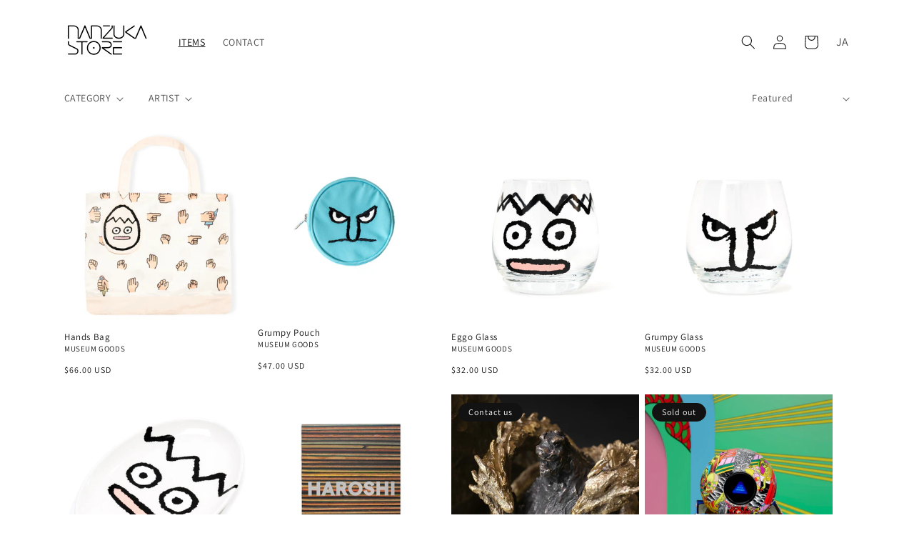

--- FILE ---
content_type: text/html; charset=utf-8
request_url: https://en.shop.nanzuka.com/collections/all?page=2
body_size: 31889
content:
<!doctype html>
<html class="no-js" lang="en" fontify-lang="en">
  <head>
    <script type="application/vnd.locksmith+json" data-locksmith>{"version":"v253","locked":false,"initialized":true,"scope":"collection","access_granted":true,"access_denied":false,"requires_customer":false,"manual_lock":false,"remote_lock":false,"has_timeout":false,"remote_rendered":null,"hide_resource":false,"hide_links_to_resource":false,"transparent":true,"locks":{"all":[],"opened":[]},"keys":[],"keys_signature":"0e243536224b24c9344639decbe548b05ac937cb04277eca52658908eb360805","state":{"template":"collection","theme":130943221977,"product":null,"collection":"all","page":null,"blog":null,"article":null,"app":null},"now":1768473872,"path":"\/collections\/all","locale_root_url":"\/","canonical_url":"https:\/\/en.shop.nanzuka.com\/collections\/all?page=2","customer_id":null,"customer_id_signature":"0e243536224b24c9344639decbe548b05ac937cb04277eca52658908eb360805","cart":null}</script><script data-locksmith>!function(){undefined;!function(){var s=window.Locksmith={},e=document.querySelector('script[type="application/vnd.locksmith+json"]'),n=e&&e.innerHTML;if(s.state={},s.util={},s.loading=!1,n)try{s.state=JSON.parse(n)}catch(d){}if(document.addEventListener&&document.querySelector){var o,i,a,t=[76,79,67,75,83,77,73,84,72,49,49],c=function(){i=t.slice(0)},l="style",r=function(e){e&&27!==e.keyCode&&"click"!==e.type||(document.removeEventListener("keydown",r),document.removeEventListener("click",r),o&&document.body.removeChild(o),o=null)};c(),document.addEventListener("keyup",function(e){if(e.keyCode===i[0]){if(clearTimeout(a),i.shift(),0<i.length)return void(a=setTimeout(c,1e3));c(),r(),(o=document.createElement("div"))[l].width="50%",o[l].maxWidth="1000px",o[l].height="85%",o[l].border="1px rgba(0, 0, 0, 0.2) solid",o[l].background="rgba(255, 255, 255, 0.99)",o[l].borderRadius="4px",o[l].position="fixed",o[l].top="50%",o[l].left="50%",o[l].transform="translateY(-50%) translateX(-50%)",o[l].boxShadow="0 2px 5px rgba(0, 0, 0, 0.3), 0 0 100vh 100vw rgba(0, 0, 0, 0.5)",o[l].zIndex="2147483645";var t=document.createElement("textarea");t.value=JSON.stringify(JSON.parse(n),null,2),t[l].border="none",t[l].display="block",t[l].boxSizing="border-box",t[l].width="100%",t[l].height="100%",t[l].background="transparent",t[l].padding="22px",t[l].fontFamily="monospace",t[l].fontSize="14px",t[l].color="#333",t[l].resize="none",t[l].outline="none",t.readOnly=!0,o.appendChild(t),document.body.appendChild(o),t.addEventListener("click",function(e){e.stopImmediatePropagation()}),t.select(),document.addEventListener("keydown",r),document.addEventListener("click",r)}})}s.isEmbedded=-1!==window.location.search.indexOf("_ab=0&_fd=0&_sc=1"),s.path=s.state.path||window.location.pathname,s.basePath=s.state.locale_root_url.concat("/apps/locksmith").replace(/^\/\//,"/"),s.reloading=!1,s.util.console=window.console||{log:function(){},error:function(){}},s.util.makeUrl=function(e,t){var n,o=s.basePath+e,i=[],a=s.cache();for(n in a)i.push(n+"="+encodeURIComponent(a[n]));for(n in t)i.push(n+"="+encodeURIComponent(t[n]));return s.state.customer_id&&(i.push("customer_id="+encodeURIComponent(s.state.customer_id)),i.push("customer_id_signature="+encodeURIComponent(s.state.customer_id_signature))),o+=(-1===o.indexOf("?")?"?":"&")+i.join("&")},s._initializeCallbacks=[],s.on=function(e,t){if("initialize"!==e)throw'Locksmith.on() currently only supports the "initialize" event';s._initializeCallbacks.push(t)},s.initializeSession=function(e){if(!s.isEmbedded){var t=!1,n=!0,o=!0;(e=e||{}).silent&&(o=n=!(t=!0)),s.ping({silent:t,spinner:n,reload:o,callback:function(){s._initializeCallbacks.forEach(function(e){e()})}})}},s.cache=function(e){var t={};try{var n=function i(e){return(document.cookie.match("(^|; )"+e+"=([^;]*)")||0)[2]};t=JSON.parse(decodeURIComponent(n("locksmith-params")||"{}"))}catch(d){}if(e){for(var o in e)t[o]=e[o];document.cookie="locksmith-params=; expires=Thu, 01 Jan 1970 00:00:00 GMT; path=/",document.cookie="locksmith-params="+encodeURIComponent(JSON.stringify(t))+"; path=/"}return t},s.cache.cart=s.state.cart,s.cache.cartLastSaved=null,s.params=s.cache(),s.util.reload=function(){s.reloading=!0;try{window.location.href=window.location.href.replace(/#.*/,"")}catch(d){s.util.console.error("Preferred reload method failed",d),window.location.reload()}},s.cache.saveCart=function(e){if(!s.cache.cart||s.cache.cart===s.cache.cartLastSaved)return e?e():null;var t=s.cache.cartLastSaved;s.cache.cartLastSaved=s.cache.cart,fetch("/cart/update.js",{method:"POST",headers:{"Content-Type":"application/json",Accept:"application/json"},body:JSON.stringify({attributes:{locksmith:s.cache.cart}})}).then(function(e){if(!e.ok)throw new Error("Cart update failed: "+e.status);return e.json()}).then(function(){e&&e()})["catch"](function(e){if(s.cache.cartLastSaved=t,!s.reloading)throw e})},s.util.spinnerHTML='<style>body{background:#FFF}@keyframes spin{from{transform:rotate(0deg)}to{transform:rotate(360deg)}}#loading{display:flex;width:100%;height:50vh;color:#777;align-items:center;justify-content:center}#loading .spinner{display:block;animation:spin 600ms linear infinite;position:relative;width:50px;height:50px}#loading .spinner-ring{stroke:currentColor;stroke-dasharray:100%;stroke-width:2px;stroke-linecap:round;fill:none}</style><div id="loading"><div class="spinner"><svg width="100%" height="100%"><svg preserveAspectRatio="xMinYMin"><circle class="spinner-ring" cx="50%" cy="50%" r="45%"></circle></svg></svg></div></div>',s.util.clobberBody=function(e){document.body.innerHTML=e},s.util.clobberDocument=function(e){e.responseText&&(e=e.responseText),document.documentElement&&document.removeChild(document.documentElement);var t=document.open("text/html","replace");t.writeln(e),t.close(),setTimeout(function(){var e=t.querySelector("[autofocus]");e&&e.focus()},100)},s.util.serializeForm=function(e){if(e&&"FORM"===e.nodeName){var t,n,o={};for(t=e.elements.length-1;0<=t;t-=1)if(""!==e.elements[t].name)switch(e.elements[t].nodeName){case"INPUT":switch(e.elements[t].type){default:case"text":case"hidden":case"password":case"button":case"reset":case"submit":o[e.elements[t].name]=e.elements[t].value;break;case"checkbox":case"radio":e.elements[t].checked&&(o[e.elements[t].name]=e.elements[t].value);break;case"file":}break;case"TEXTAREA":o[e.elements[t].name]=e.elements[t].value;break;case"SELECT":switch(e.elements[t].type){case"select-one":o[e.elements[t].name]=e.elements[t].value;break;case"select-multiple":for(n=e.elements[t].options.length-1;0<=n;n-=1)e.elements[t].options[n].selected&&(o[e.elements[t].name]=e.elements[t].options[n].value)}break;case"BUTTON":switch(e.elements[t].type){case"reset":case"submit":case"button":o[e.elements[t].name]=e.elements[t].value}}return o}},s.util.on=function(e,a,s,t){t=t||document;var c="locksmith-"+e+a,n=function(e){var t=e.target,n=e.target.parentElement,o=t&&t.className&&(t.className.baseVal||t.className)||"",i=n&&n.className&&(n.className.baseVal||n.className)||"";("string"==typeof o&&-1!==o.split(/\s+/).indexOf(a)||"string"==typeof i&&-1!==i.split(/\s+/).indexOf(a))&&!e[c]&&(e[c]=!0,s(e))};t.attachEvent?t.attachEvent(e,n):t.addEventListener(e,n,!1)},s.util.enableActions=function(e){s.util.on("click","locksmith-action",function(e){e.preventDefault();var t=e.target;t.dataset.confirmWith&&!confirm(t.dataset.confirmWith)||(t.disabled=!0,t.innerText=t.dataset.disableWith,s.post("/action",t.dataset.locksmithParams,{spinner:!1,type:"text",success:function(e){(e=JSON.parse(e.responseText)).message&&alert(e.message),s.util.reload()}}))},e)},s.util.inject=function(e,t){var n=["data","locksmith","append"];if(-1!==t.indexOf(n.join("-"))){var o=document.createElement("div");o.innerHTML=t,e.appendChild(o)}else e.innerHTML=t;var i,a,s=e.querySelectorAll("script");for(a=0;a<s.length;++a){i=s[a];var c=document.createElement("script");if(i.type&&(c.type=i.type),i.src)c.src=i.src;else{var l=document.createTextNode(i.innerHTML);c.appendChild(l)}e.appendChild(c)}var r=e.querySelector("[autofocus]");r&&r.focus()},s.post=function(e,t,n){!1!==(n=n||{}).spinner&&s.util.clobberBody(s.util.spinnerHTML);var o={};n.container===document?(o.layout=1,n.success=function(e){s.util.clobberDocument(e)}):n.container&&(o.layout=0,n.success=function(e){var t=document.getElementById(n.container);s.util.inject(t,e),t.id===t.firstChild.id&&t.parentElement.replaceChild(t.firstChild,t)}),n.form_type&&(t.form_type=n.form_type),n.include_layout_classes!==undefined&&(t.include_layout_classes=n.include_layout_classes),n.lock_id!==undefined&&(t.lock_id=n.lock_id),s.loading=!0;var i=s.util.makeUrl(e,o),a="json"===n.type||"text"===n.type;fetch(i,{method:"POST",headers:{"Content-Type":"application/json",Accept:a?"application/json":"text/html"},body:JSON.stringify(t)}).then(function(e){if(!e.ok)throw new Error("Request failed: "+e.status);return e.text()}).then(function(e){var t=n.success||s.util.clobberDocument;t(a?{responseText:e}:e)})["catch"](function(e){if(!s.reloading)if("dashboard.weglot.com"!==window.location.host){if(!n.silent)throw alert("Something went wrong! Please refresh and try again."),e;console.error(e)}else console.error(e)})["finally"](function(){s.loading=!1})},s.postResource=function(e,t){e.path=s.path,e.search=window.location.search,e.state=s.state,e.passcode&&(e.passcode=e.passcode.trim()),e.email&&(e.email=e.email.trim()),e.state.cart=s.cache.cart,e.locksmith_json=s.jsonTag,e.locksmith_json_signature=s.jsonTagSignature,s.post("/resource",e,t)},s.ping=function(e){if(!s.isEmbedded){e=e||{};s.post("/ping",{path:s.path,search:window.location.search,state:s.state},{spinner:!!e.spinner,silent:"undefined"==typeof e.silent||e.silent,type:"text",success:function(e){e&&e.responseText?(e=JSON.parse(e.responseText)).messages&&0<e.messages.length&&s.showMessages(e.messages):console.error("[Locksmith] Invalid result in ping callback:",e)}})}},s.timeoutMonitor=function(){var e=s.cache.cart;s.ping({callback:function(){e!==s.cache.cart||setTimeout(function(){s.timeoutMonitor()},6e4)}})},s.showMessages=function(e){var t=document.createElement("div");t.style.position="fixed",t.style.left=0,t.style.right=0,t.style.bottom="-50px",t.style.opacity=0,t.style.background="#191919",t.style.color="#ddd",t.style.transition="bottom 0.2s, opacity 0.2s",t.style.zIndex=999999,t.innerHTML="        <style>          .locksmith-ab .locksmith-b { display: none; }          .locksmith-ab.toggled .locksmith-b { display: flex; }          .locksmith-ab.toggled .locksmith-a { display: none; }          .locksmith-flex { display: flex; flex-wrap: wrap; justify-content: space-between; align-items: center; padding: 10px 20px; }          .locksmith-message + .locksmith-message { border-top: 1px #555 solid; }          .locksmith-message a { color: inherit; font-weight: bold; }          .locksmith-message a:hover { color: inherit; opacity: 0.8; }          a.locksmith-ab-toggle { font-weight: inherit; text-decoration: underline; }          .locksmith-text { flex-grow: 1; }          .locksmith-cta { flex-grow: 0; text-align: right; }          .locksmith-cta button { transform: scale(0.8); transform-origin: left; }          .locksmith-cta > * { display: block; }          .locksmith-cta > * + * { margin-top: 10px; }          .locksmith-message a.locksmith-close { flex-grow: 0; text-decoration: none; margin-left: 15px; font-size: 30px; font-family: monospace; display: block; padding: 2px 10px; }                    @media screen and (max-width: 600px) {            .locksmith-wide-only { display: none !important; }            .locksmith-flex { padding: 0 15px; }            .locksmith-flex > * { margin-top: 5px; margin-bottom: 5px; }            .locksmith-cta { text-align: left; }          }                    @media screen and (min-width: 601px) {            .locksmith-narrow-only { display: none !important; }          }        </style>      "+e.map(function(e){return'<div class="locksmith-message">'+e+"</div>"}).join(""),document.body.appendChild(t),document.body.style.position="relative",document.body.parentElement.style.paddingBottom=t.offsetHeight+"px",setTimeout(function(){t.style.bottom=0,t.style.opacity=1},50),s.util.on("click","locksmith-ab-toggle",function(e){e.preventDefault();for(var t=e.target.parentElement;-1===t.className.split(" ").indexOf("locksmith-ab");)t=t.parentElement;-1!==t.className.split(" ").indexOf("toggled")?t.className=t.className.replace("toggled",""):t.className=t.className+" toggled"}),s.util.enableActions(t)}}()}();</script>
      <script data-locksmith>Locksmith.cache.cart=null</script>

  <script data-locksmith>Locksmith.jsonTag="{\"version\":\"v253\",\"locked\":false,\"initialized\":true,\"scope\":\"collection\",\"access_granted\":true,\"access_denied\":false,\"requires_customer\":false,\"manual_lock\":false,\"remote_lock\":false,\"has_timeout\":false,\"remote_rendered\":null,\"hide_resource\":false,\"hide_links_to_resource\":false,\"transparent\":true,\"locks\":{\"all\":[],\"opened\":[]},\"keys\":[],\"keys_signature\":\"0e243536224b24c9344639decbe548b05ac937cb04277eca52658908eb360805\",\"state\":{\"template\":\"collection\",\"theme\":130943221977,\"product\":null,\"collection\":\"all\",\"page\":null,\"blog\":null,\"article\":null,\"app\":null},\"now\":1768473872,\"path\":\"\\\/collections\\\/all\",\"locale_root_url\":\"\\\/\",\"canonical_url\":\"https:\\\/\\\/en.shop.nanzuka.com\\\/collections\\\/all?page=2\",\"customer_id\":null,\"customer_id_signature\":\"0e243536224b24c9344639decbe548b05ac937cb04277eca52658908eb360805\",\"cart\":null}";Locksmith.jsonTagSignature="3f366cc42f3af4562d938baa89e79d2541a7ed9fba9fc14401df50fa6b75612f"</script>
    <meta charset="utf-8">
    <meta http-equiv="X-UA-Compatible" content="IE=edge">
    <meta name="viewport" content="width=device-width,initial-scale=1">
    <meta name="theme-color" content="">
    <link rel="canonical" href="https://en.shop.nanzuka.com/collections/all?page=2">
    <link rel="preconnect" href="https://cdn.shopify.com" crossorigin><link rel="icon" type="image/png" href="//en.shop.nanzuka.com/cdn/shop/files/icon_32x32.gif?v=1694876984"><link rel="preconnect" href="https://fonts.shopifycdn.com" crossorigin><title>
      ALL
 &ndash; Page 2 &ndash; NANZUKA Online Store</title>

    

    

<meta property="og:site_name" content="NANZUKA Online Store">
<meta property="og:url" content="https://en.shop.nanzuka.com/collections/all?page=2"><meta property="og:title" content="ALL">
<meta property="og:type" content="product.group">
<meta property="og:description" content="NANZUKA UNDERGROUND Art">
<meta property="og:image" content="http://en.shop.nanzuka.com/cdn/shop/collections/HS_sculpture_063_4_def3dedc-0263-492b-b9e4-235ac0b74ccd.jpg?v=1749287172">
<meta property="og:image:secure_url" content="https://en.shop.nanzuka.com/cdn/shop/collections/HS_sculpture_063_4_def3dedc-0263-492b-b9e4-235ac0b74ccd.jpg?v=1749287172">
<meta property="og:image:width" content="4134">
  <meta property="og:image:height" content="4134"><meta name="twitter:site" content="@nanzukaung?lang=en"><meta name="twitter:card" content="summary_large_image"><meta name="twitter:title" content="ALL">
<meta name="twitter:description" content="NANZUKA UNDERGROUND Art">


    <script src="//en.shop.nanzuka.com/cdn/shop/t/1/assets/global.js?v=138967679220690932761645433964" defer="defer"></script>
    <script>window.performance && window.performance.mark && window.performance.mark('shopify.content_for_header.start');</script><meta name="facebook-domain-verification" content="kw41p648ur46eztuv03q9wqyqyap4a">
<meta id="shopify-digital-wallet" name="shopify-digital-wallet" content="/62911906009/digital_wallets/dialog">
<meta name="shopify-checkout-api-token" content="4441d4cdc8cd3256402911261c644b04">
<meta id="in-context-paypal-metadata" data-shop-id="62911906009" data-venmo-supported="false" data-environment="production" data-locale="en_US" data-paypal-v4="true" data-currency="USD">
<link rel="alternate" type="application/atom+xml" title="Feed" href="/collections/all.atom" />
<link rel="prev" href="/collections/all?page=1">
<link rel="next" href="/collections/all?page=3">
<link rel="alternate" hreflang="x-default" href="https://shop.nanzuka.com/collections/all?page=2">
<link rel="alternate" hreflang="ja" href="https://shop.nanzuka.com/collections/all?page=2">
<link rel="alternate" hreflang="en-AU" href="https://en.shop.nanzuka.com/collections/all?page=2">
<link rel="alternate" hreflang="en-AT" href="https://en.shop.nanzuka.com/collections/all?page=2">
<link rel="alternate" hreflang="en-BE" href="https://en.shop.nanzuka.com/collections/all?page=2">
<link rel="alternate" hreflang="en-CA" href="https://en.shop.nanzuka.com/collections/all?page=2">
<link rel="alternate" hreflang="en-MO" href="https://en.shop.nanzuka.com/collections/all?page=2">
<link rel="alternate" hreflang="en-CN" href="https://en.shop.nanzuka.com/collections/all?page=2">
<link rel="alternate" hreflang="en-HK" href="https://en.shop.nanzuka.com/collections/all?page=2">
<link rel="alternate" hreflang="en-FR" href="https://en.shop.nanzuka.com/collections/all?page=2">
<link rel="alternate" hreflang="en-DE" href="https://en.shop.nanzuka.com/collections/all?page=2">
<link rel="alternate" hreflang="en-ID" href="https://en.shop.nanzuka.com/collections/all?page=2">
<link rel="alternate" hreflang="en-IE" href="https://en.shop.nanzuka.com/collections/all?page=2">
<link rel="alternate" hreflang="en-IT" href="https://en.shop.nanzuka.com/collections/all?page=2">
<link rel="alternate" hreflang="en-KR" href="https://en.shop.nanzuka.com/collections/all?page=2">
<link rel="alternate" hreflang="en-KW" href="https://en.shop.nanzuka.com/collections/all?page=2">
<link rel="alternate" hreflang="en-LB" href="https://en.shop.nanzuka.com/collections/all?page=2">
<link rel="alternate" hreflang="en-MY" href="https://en.shop.nanzuka.com/collections/all?page=2">
<link rel="alternate" hreflang="en-MC" href="https://en.shop.nanzuka.com/collections/all?page=2">
<link rel="alternate" hreflang="en-NL" href="https://en.shop.nanzuka.com/collections/all?page=2">
<link rel="alternate" hreflang="en-BQ" href="https://en.shop.nanzuka.com/collections/all?page=2">
<link rel="alternate" hreflang="en-NO" href="https://en.shop.nanzuka.com/collections/all?page=2">
<link rel="alternate" hreflang="en-PH" href="https://en.shop.nanzuka.com/collections/all?page=2">
<link rel="alternate" hreflang="en-SG" href="https://en.shop.nanzuka.com/collections/all?page=2">
<link rel="alternate" hreflang="en-SI" href="https://en.shop.nanzuka.com/collections/all?page=2">
<link rel="alternate" hreflang="en-ES" href="https://en.shop.nanzuka.com/collections/all?page=2">
<link rel="alternate" hreflang="en-SE" href="https://en.shop.nanzuka.com/collections/all?page=2">
<link rel="alternate" hreflang="en-CH" href="https://en.shop.nanzuka.com/collections/all?page=2">
<link rel="alternate" hreflang="en-TW" href="https://en.shop.nanzuka.com/collections/all?page=2">
<link rel="alternate" hreflang="en-TH" href="https://en.shop.nanzuka.com/collections/all?page=2">
<link rel="alternate" hreflang="en-GB" href="https://en.shop.nanzuka.com/collections/all?page=2">
<link rel="alternate" hreflang="en-AE" href="https://en.shop.nanzuka.com/collections/all?page=2">
<link rel="alternate" hreflang="en-US" href="https://en.shop.nanzuka.com/collections/all?page=2">
<link rel="alternate" hreflang="en-MX" href="https://en.shop.nanzuka.com/collections/all?page=2">
<link rel="alternate" hreflang="en-DK" href="https://en.shop.nanzuka.com/collections/all?page=2">
<link rel="alternate" hreflang="en-SA" href="https://en.shop.nanzuka.com/collections/all?page=2">
<link rel="alternate" hreflang="en-VN" href="https://en.shop.nanzuka.com/collections/all?page=2">
<link rel="alternate" hreflang="en-NZ" href="https://en.shop.nanzuka.com/collections/all?page=2">
<link rel="alternate" hreflang="en-IL" href="https://en.shop.nanzuka.com/collections/all?page=2">
<link rel="alternate" hreflang="en-IN" href="https://en.shop.nanzuka.com/collections/all?page=2">
<link rel="alternate" hreflang="en-TR" href="https://en.shop.nanzuka.com/collections/all?page=2">
<link rel="alternate" hreflang="en-HU" href="https://en.shop.nanzuka.com/collections/all?page=2">
<link rel="alternate" hreflang="en-BG" href="https://en.shop.nanzuka.com/collections/all?page=2">
<link rel="alternate" hreflang="en-PL" href="https://en.shop.nanzuka.com/collections/all?page=2">
<link rel="alternate" hreflang="en-RO" href="https://en.shop.nanzuka.com/collections/all?page=2">
<link rel="alternate" hreflang="en-RU" href="https://en.shop.nanzuka.com/collections/all?page=2">
<link rel="alternate" hreflang="en-PT" href="https://en.shop.nanzuka.com/collections/all?page=2">
<link rel="alternate" hreflang="en-AX" href="https://en.shop.nanzuka.com/collections/all?page=2">
<link rel="alternate" hreflang="en-GR" href="https://en.shop.nanzuka.com/collections/all?page=2">
<link rel="alternate" hreflang="en-EE" href="https://en.shop.nanzuka.com/collections/all?page=2">
<link rel="alternate" hreflang="en-FI" href="https://en.shop.nanzuka.com/collections/all?page=2">
<link rel="alternate" hreflang="en-LT" href="https://en.shop.nanzuka.com/collections/all?page=2">
<link rel="alternate" hreflang="en-CZ" href="https://en.shop.nanzuka.com/collections/all?page=2">
<link rel="alternate" hreflang="en-BR" href="https://en.shop.nanzuka.com/collections/all?page=2">
<link rel="alternate" type="application/json+oembed" href="https://en.shop.nanzuka.com/collections/all.oembed?page=2">
<script async="async" src="/checkouts/internal/preloads.js?locale=en-BQ"></script>
<script id="shopify-features" type="application/json">{"accessToken":"4441d4cdc8cd3256402911261c644b04","betas":["rich-media-storefront-analytics"],"domain":"en.shop.nanzuka.com","predictiveSearch":false,"shopId":62911906009,"locale":"en"}</script>
<script>var Shopify = Shopify || {};
Shopify.shop = "nz-teststore.myshopify.com";
Shopify.locale = "en";
Shopify.currency = {"active":"USD","rate":"0.0064396782"};
Shopify.country = "BQ";
Shopify.theme = {"name":"production","id":130943221977,"schema_name":"Dawn","schema_version":"3.0.0","theme_store_id":887,"role":"main"};
Shopify.theme.handle = "null";
Shopify.theme.style = {"id":null,"handle":null};
Shopify.cdnHost = "en.shop.nanzuka.com/cdn";
Shopify.routes = Shopify.routes || {};
Shopify.routes.root = "/";</script>
<script type="module">!function(o){(o.Shopify=o.Shopify||{}).modules=!0}(window);</script>
<script>!function(o){function n(){var o=[];function n(){o.push(Array.prototype.slice.apply(arguments))}return n.q=o,n}var t=o.Shopify=o.Shopify||{};t.loadFeatures=n(),t.autoloadFeatures=n()}(window);</script>
<script id="shop-js-analytics" type="application/json">{"pageType":"collection"}</script>
<script defer="defer" async type="module" src="//en.shop.nanzuka.com/cdn/shopifycloud/shop-js/modules/v2/client.init-shop-cart-sync_IZsNAliE.en.esm.js"></script>
<script defer="defer" async type="module" src="//en.shop.nanzuka.com/cdn/shopifycloud/shop-js/modules/v2/chunk.common_0OUaOowp.esm.js"></script>
<script type="module">
  await import("//en.shop.nanzuka.com/cdn/shopifycloud/shop-js/modules/v2/client.init-shop-cart-sync_IZsNAliE.en.esm.js");
await import("//en.shop.nanzuka.com/cdn/shopifycloud/shop-js/modules/v2/chunk.common_0OUaOowp.esm.js");

  window.Shopify.SignInWithShop?.initShopCartSync?.({"fedCMEnabled":true,"windoidEnabled":true});

</script>
<script id="__st">var __st={"a":62911906009,"offset":32400,"reqid":"3bd3562a-1455-409f-9034-67c127885e76-1768473872","pageurl":"en.shop.nanzuka.com\/collections\/all?page=2","u":"2f558d3cb722","p":"collection","rtyp":"collection","rid":399374811353};</script>
<script>window.ShopifyPaypalV4VisibilityTracking = true;</script>
<script id="captcha-bootstrap">!function(){'use strict';const t='contact',e='account',n='new_comment',o=[[t,t],['blogs',n],['comments',n],[t,'customer']],c=[[e,'customer_login'],[e,'guest_login'],[e,'recover_customer_password'],[e,'create_customer']],r=t=>t.map((([t,e])=>`form[action*='/${t}']:not([data-nocaptcha='true']) input[name='form_type'][value='${e}']`)).join(','),a=t=>()=>t?[...document.querySelectorAll(t)].map((t=>t.form)):[];function s(){const t=[...o],e=r(t);return a(e)}const i='password',u='form_key',d=['recaptcha-v3-token','g-recaptcha-response','h-captcha-response',i],f=()=>{try{return window.sessionStorage}catch{return}},m='__shopify_v',_=t=>t.elements[u];function p(t,e,n=!1){try{const o=window.sessionStorage,c=JSON.parse(o.getItem(e)),{data:r}=function(t){const{data:e,action:n}=t;return t[m]||n?{data:e,action:n}:{data:t,action:n}}(c);for(const[e,n]of Object.entries(r))t.elements[e]&&(t.elements[e].value=n);n&&o.removeItem(e)}catch(o){console.error('form repopulation failed',{error:o})}}const l='form_type',E='cptcha';function T(t){t.dataset[E]=!0}const w=window,h=w.document,L='Shopify',v='ce_forms',y='captcha';let A=!1;((t,e)=>{const n=(g='f06e6c50-85a8-45c8-87d0-21a2b65856fe',I='https://cdn.shopify.com/shopifycloud/storefront-forms-hcaptcha/ce_storefront_forms_captcha_hcaptcha.v1.5.2.iife.js',D={infoText:'Protected by hCaptcha',privacyText:'Privacy',termsText:'Terms'},(t,e,n)=>{const o=w[L][v],c=o.bindForm;if(c)return c(t,g,e,D).then(n);var r;o.q.push([[t,g,e,D],n]),r=I,A||(h.body.append(Object.assign(h.createElement('script'),{id:'captcha-provider',async:!0,src:r})),A=!0)});var g,I,D;w[L]=w[L]||{},w[L][v]=w[L][v]||{},w[L][v].q=[],w[L][y]=w[L][y]||{},w[L][y].protect=function(t,e){n(t,void 0,e),T(t)},Object.freeze(w[L][y]),function(t,e,n,w,h,L){const[v,y,A,g]=function(t,e,n){const i=e?o:[],u=t?c:[],d=[...i,...u],f=r(d),m=r(i),_=r(d.filter((([t,e])=>n.includes(e))));return[a(f),a(m),a(_),s()]}(w,h,L),I=t=>{const e=t.target;return e instanceof HTMLFormElement?e:e&&e.form},D=t=>v().includes(t);t.addEventListener('submit',(t=>{const e=I(t);if(!e)return;const n=D(e)&&!e.dataset.hcaptchaBound&&!e.dataset.recaptchaBound,o=_(e),c=g().includes(e)&&(!o||!o.value);(n||c)&&t.preventDefault(),c&&!n&&(function(t){try{if(!f())return;!function(t){const e=f();if(!e)return;const n=_(t);if(!n)return;const o=n.value;o&&e.removeItem(o)}(t);const e=Array.from(Array(32),(()=>Math.random().toString(36)[2])).join('');!function(t,e){_(t)||t.append(Object.assign(document.createElement('input'),{type:'hidden',name:u})),t.elements[u].value=e}(t,e),function(t,e){const n=f();if(!n)return;const o=[...t.querySelectorAll(`input[type='${i}']`)].map((({name:t})=>t)),c=[...d,...o],r={};for(const[a,s]of new FormData(t).entries())c.includes(a)||(r[a]=s);n.setItem(e,JSON.stringify({[m]:1,action:t.action,data:r}))}(t,e)}catch(e){console.error('failed to persist form',e)}}(e),e.submit())}));const S=(t,e)=>{t&&!t.dataset[E]&&(n(t,e.some((e=>e===t))),T(t))};for(const o of['focusin','change'])t.addEventListener(o,(t=>{const e=I(t);D(e)&&S(e,y())}));const B=e.get('form_key'),M=e.get(l),P=B&&M;t.addEventListener('DOMContentLoaded',(()=>{const t=y();if(P)for(const e of t)e.elements[l].value===M&&p(e,B);[...new Set([...A(),...v().filter((t=>'true'===t.dataset.shopifyCaptcha))])].forEach((e=>S(e,t)))}))}(h,new URLSearchParams(w.location.search),n,t,e,['guest_login'])})(!0,!1)}();</script>
<script integrity="sha256-4kQ18oKyAcykRKYeNunJcIwy7WH5gtpwJnB7kiuLZ1E=" data-source-attribution="shopify.loadfeatures" defer="defer" src="//en.shop.nanzuka.com/cdn/shopifycloud/storefront/assets/storefront/load_feature-a0a9edcb.js" crossorigin="anonymous"></script>
<script data-source-attribution="shopify.dynamic_checkout.dynamic.init">var Shopify=Shopify||{};Shopify.PaymentButton=Shopify.PaymentButton||{isStorefrontPortableWallets:!0,init:function(){window.Shopify.PaymentButton.init=function(){};var t=document.createElement("script");t.src="https://en.shop.nanzuka.com/cdn/shopifycloud/portable-wallets/latest/portable-wallets.en.js",t.type="module",document.head.appendChild(t)}};
</script>
<script data-source-attribution="shopify.dynamic_checkout.buyer_consent">
  function portableWalletsHideBuyerConsent(e){var t=document.getElementById("shopify-buyer-consent"),n=document.getElementById("shopify-subscription-policy-button");t&&n&&(t.classList.add("hidden"),t.setAttribute("aria-hidden","true"),n.removeEventListener("click",e))}function portableWalletsShowBuyerConsent(e){var t=document.getElementById("shopify-buyer-consent"),n=document.getElementById("shopify-subscription-policy-button");t&&n&&(t.classList.remove("hidden"),t.removeAttribute("aria-hidden"),n.addEventListener("click",e))}window.Shopify?.PaymentButton&&(window.Shopify.PaymentButton.hideBuyerConsent=portableWalletsHideBuyerConsent,window.Shopify.PaymentButton.showBuyerConsent=portableWalletsShowBuyerConsent);
</script>
<script data-source-attribution="shopify.dynamic_checkout.cart.bootstrap">document.addEventListener("DOMContentLoaded",(function(){function t(){return document.querySelector("shopify-accelerated-checkout-cart, shopify-accelerated-checkout")}if(t())Shopify.PaymentButton.init();else{new MutationObserver((function(e,n){t()&&(Shopify.PaymentButton.init(),n.disconnect())})).observe(document.body,{childList:!0,subtree:!0})}}));
</script>
<link id="shopify-accelerated-checkout-styles" rel="stylesheet" media="screen" href="https://en.shop.nanzuka.com/cdn/shopifycloud/portable-wallets/latest/accelerated-checkout-backwards-compat.css" crossorigin="anonymous">
<style id="shopify-accelerated-checkout-cart">
        #shopify-buyer-consent {
  margin-top: 1em;
  display: inline-block;
  width: 100%;
}

#shopify-buyer-consent.hidden {
  display: none;
}

#shopify-subscription-policy-button {
  background: none;
  border: none;
  padding: 0;
  text-decoration: underline;
  font-size: inherit;
  cursor: pointer;
}

#shopify-subscription-policy-button::before {
  box-shadow: none;
}

      </style>
<script id="sections-script" data-sections="header,footer" defer="defer" src="//en.shop.nanzuka.com/cdn/shop/t/1/compiled_assets/scripts.js?2083"></script>
<script>window.performance && window.performance.mark && window.performance.mark('shopify.content_for_header.end');</script>
 <link rel="stylesheet" href="//fonts.googleapis.com/css?family=Lexend:100,200,300,400,500,600,700,800,900" />


<style type="text/css" id="nitro-fontify" >
	/** {"overwrite":true,"mobile":false,"desktop":false,"stylesheet":null,"languages":["all"]}**/
				 
		 
					body,h1,h2,h3,h4,h5,h6,p,blockquote,li,a,*:not(.fa):not([class*="pe-"]):not(.lni):not(i[class*="iccl-"]):not(i[class*="la"]):not(i[class*="fa"]):not(.jdgm-star){
				font-family: 'Lexend' !important;/** end **/
				
			}
		 
	</style>



    <style data-shopify>
      @font-face {
  font-family: Assistant;
  font-weight: 400;
  font-style: normal;
  font-display: swap;
  src: url("//en.shop.nanzuka.com/cdn/fonts/assistant/assistant_n4.9120912a469cad1cc292572851508ca49d12e768.woff2") format("woff2"),
       url("//en.shop.nanzuka.com/cdn/fonts/assistant/assistant_n4.6e9875ce64e0fefcd3f4446b7ec9036b3ddd2985.woff") format("woff");
}

      @font-face {
  font-family: Assistant;
  font-weight: 700;
  font-style: normal;
  font-display: swap;
  src: url("//en.shop.nanzuka.com/cdn/fonts/assistant/assistant_n7.bf44452348ec8b8efa3aa3068825305886b1c83c.woff2") format("woff2"),
       url("//en.shop.nanzuka.com/cdn/fonts/assistant/assistant_n7.0c887fee83f6b3bda822f1150b912c72da0f7b64.woff") format("woff");
}

      
      
      @font-face {
  font-family: Assistant;
  font-weight: 400;
  font-style: normal;
  font-display: swap;
  src: url("//en.shop.nanzuka.com/cdn/fonts/assistant/assistant_n4.9120912a469cad1cc292572851508ca49d12e768.woff2") format("woff2"),
       url("//en.shop.nanzuka.com/cdn/fonts/assistant/assistant_n4.6e9875ce64e0fefcd3f4446b7ec9036b3ddd2985.woff") format("woff");
}


      :root {
        --font-body-family: Assistant, sans-serif;
        --font-body-style: normal;
        --font-body-weight: 400;

        --font-heading-family: Assistant, sans-serif;
        --font-heading-style: normal;
        --font-heading-weight: 400;

        --font-body-scale: 1.0;
        --font-heading-scale: 1.0;

        --color-base-text: 18, 18, 18;
        --color-shadow: 18, 18, 18;
        --color-base-background-1: 255, 255, 255;
        --color-base-background-2: 243, 243, 243;
        --color-base-solid-button-labels: 255, 255, 255;
        --color-base-outline-button-labels: 18, 18, 18;
        --color-base-accent-1: 18, 18, 18;
        --color-base-accent-2: 51, 79, 180;
        --payment-terms-background-color: #FFFFFF;

        --gradient-base-background-1: #FFFFFF;
        --gradient-base-background-2: #F3F3F3;
        --gradient-base-accent-1: #121212;
        --gradient-base-accent-2: #334FB4;

        --media-padding: px;
        --media-border-opacity: 0.05;
        --media-border-width: 1px;
        --media-radius: 0px;
        --media-shadow-opacity: 0.0;
        --media-shadow-horizontal-offset: 0px;
        --media-shadow-vertical-offset: 0px;
        --media-shadow-blur-radius: 0px;

        --page-width: 120rem;
        --page-width-margin: 0rem;

        --card-image-padding: 0.0rem;
        --card-corner-radius: 0.0rem;
        --card-text-alignment: left;
        --card-border-width: 0.0rem;
        --card-border-opacity: 0.0;
        --card-shadow-opacity: 0.1;
        --card-shadow-horizontal-offset: 0.0rem;
        --card-shadow-vertical-offset: 0.0rem;
        --card-shadow-blur-radius: 0.0rem;

        --badge-corner-radius: 4.0rem;

        --popup-border-width: 1px;
        --popup-border-opacity: 0.1;
        --popup-corner-radius: 0px;
        --popup-shadow-opacity: 0.0;
        --popup-shadow-horizontal-offset: 0px;
        --popup-shadow-vertical-offset: 0px;
        --popup-shadow-blur-radius: 0px;

        --drawer-border-width: 1px;
        --drawer-border-opacity: 0.1;
        --drawer-shadow-opacity: 0.0;
        --drawer-shadow-horizontal-offset: 0px;
        --drawer-shadow-vertical-offset: 0px;
        --drawer-shadow-blur-radius: 0px;

        --spacing-sections-desktop: 0px;
        --spacing-sections-mobile: 0px;

        --grid-desktop-vertical-spacing: 8px;
        --grid-desktop-horizontal-spacing: 8px;
        --grid-mobile-vertical-spacing: 4px;
        --grid-mobile-horizontal-spacing: 4px;

        --text-boxes-border-opacity: 0.0;
        --text-boxes-border-width: 0px;
        --text-boxes-radius: 0px;
        --text-boxes-shadow-opacity: 0.0;
        --text-boxes-shadow-horizontal-offset: 0px;
        --text-boxes-shadow-vertical-offset: 0px;
        --text-boxes-shadow-blur-radius: 0px;

        --buttons-radius: 0px;
        --buttons-radius-outset: 0px;
        --buttons-border-width: 1px;
        --buttons-border-opacity: 1.0;
        --buttons-shadow-opacity: 0.0;
        --buttons-shadow-horizontal-offset: 0px;
        --buttons-shadow-vertical-offset: 0px;
        --buttons-shadow-blur-radius: 0px;
        --buttons-border-offset: 0px;

        --inputs-radius: 0px;
        --inputs-border-width: 1px;
        --inputs-border-opacity: 0.55;
        --inputs-shadow-opacity: 0.0;
        --inputs-shadow-horizontal-offset: 0px;
        --inputs-margin-offset: 0px;
        --inputs-shadow-vertical-offset: 0px;
        --inputs-shadow-blur-radius: 0px;
        --inputs-radius-outset: 0px;

        --variant-pills-radius: 40px;
        --variant-pills-border-width: 1px;
        --variant-pills-border-opacity: 0.55;
        --variant-pills-shadow-opacity: 0.0;
        --variant-pills-shadow-horizontal-offset: 0px;
        --variant-pills-shadow-vertical-offset: 0px;
        --variant-pills-shadow-blur-radius: 0px;
      }

      *,
      *::before,
      *::after {
        box-sizing: inherit;
      }

      html {
        box-sizing: border-box;
        font-size: calc(var(--font-body-scale) * 62.5%);
        height: 100%;
      }

      body {
        display: grid;
        grid-template-rows: auto auto 1fr auto;
        grid-template-columns: 100%;
        min-height: 100%;
        margin: 0;
        font-size: 1.5rem;
        letter-spacing: 0.06rem;
        line-height: calc(1 + 0.8 / var(--font-body-scale));
        font-family: var(--font-body-family);
        font-style: var(--font-body-style);
        font-weight: var(--font-body-weight);
      }

      @media screen and (min-width: 750px) {
        body {
          font-size: 1.6rem;
        }
      }
    </style>

    <link href="//en.shop.nanzuka.com/cdn/shop/t/1/assets/base.css?v=110649377793918412571650637673" rel="stylesheet" type="text/css" media="all" />
<link rel="preload" as="font" href="//en.shop.nanzuka.com/cdn/fonts/assistant/assistant_n4.9120912a469cad1cc292572851508ca49d12e768.woff2" type="font/woff2" crossorigin><link rel="preload" as="font" href="//en.shop.nanzuka.com/cdn/fonts/assistant/assistant_n4.9120912a469cad1cc292572851508ca49d12e768.woff2" type="font/woff2" crossorigin><script>document.documentElement.className = document.documentElement.className.replace('no-js', 'js');
    if (Shopify.designMode) {
      document.documentElement.classList.add('shopify-design-mode');
    }
    </script>
    <meta name="facebook-domain-verification" content="kw41p648ur46eztuv03q9wqyqyap4a" />

    
  <!-- BEGIN app block: shopify://apps/pagefly-page-builder/blocks/app-embed/83e179f7-59a0-4589-8c66-c0dddf959200 -->

<!-- BEGIN app snippet: pagefly-cro-ab-testing-main -->







<script>
  ;(function () {
    const url = new URL(window.location)
    const viewParam = url.searchParams.get('view')
    if (viewParam && viewParam.includes('variant-pf-')) {
      url.searchParams.set('pf_v', viewParam)
      url.searchParams.delete('view')
      window.history.replaceState({}, '', url)
    }
  })()
</script>



<script type='module'>
  
  window.PAGEFLY_CRO = window.PAGEFLY_CRO || {}

  window.PAGEFLY_CRO['data_debug'] = {
    original_template_suffix: "all_collections",
    allow_ab_test: false,
    ab_test_start_time: 0,
    ab_test_end_time: 0,
    today_date_time: 1768473872000,
  }
  window.PAGEFLY_CRO['GA4'] = { enabled: false}
</script>

<!-- END app snippet -->








  <script src='https://cdn.shopify.com/extensions/019bb4f9-aed6-78a3-be91-e9d44663e6bf/pagefly-page-builder-215/assets/pagefly-helper.js' defer='defer'></script>

  <script src='https://cdn.shopify.com/extensions/019bb4f9-aed6-78a3-be91-e9d44663e6bf/pagefly-page-builder-215/assets/pagefly-general-helper.js' defer='defer'></script>

  <script src='https://cdn.shopify.com/extensions/019bb4f9-aed6-78a3-be91-e9d44663e6bf/pagefly-page-builder-215/assets/pagefly-snap-slider.js' defer='defer'></script>

  <script src='https://cdn.shopify.com/extensions/019bb4f9-aed6-78a3-be91-e9d44663e6bf/pagefly-page-builder-215/assets/pagefly-slideshow-v3.js' defer='defer'></script>

  <script src='https://cdn.shopify.com/extensions/019bb4f9-aed6-78a3-be91-e9d44663e6bf/pagefly-page-builder-215/assets/pagefly-slideshow-v4.js' defer='defer'></script>

  <script src='https://cdn.shopify.com/extensions/019bb4f9-aed6-78a3-be91-e9d44663e6bf/pagefly-page-builder-215/assets/pagefly-glider.js' defer='defer'></script>

  <script src='https://cdn.shopify.com/extensions/019bb4f9-aed6-78a3-be91-e9d44663e6bf/pagefly-page-builder-215/assets/pagefly-slideshow-v1-v2.js' defer='defer'></script>

  <script src='https://cdn.shopify.com/extensions/019bb4f9-aed6-78a3-be91-e9d44663e6bf/pagefly-page-builder-215/assets/pagefly-product-media.js' defer='defer'></script>

  <script src='https://cdn.shopify.com/extensions/019bb4f9-aed6-78a3-be91-e9d44663e6bf/pagefly-page-builder-215/assets/pagefly-product.js' defer='defer'></script>


<script id='pagefly-helper-data' type='application/json'>
  {
    "page_optimization": {
      "assets_prefetching": false
    },
    "elements_asset_mapper": {
      "Accordion": "https://cdn.shopify.com/extensions/019bb4f9-aed6-78a3-be91-e9d44663e6bf/pagefly-page-builder-215/assets/pagefly-accordion.js",
      "Accordion3": "https://cdn.shopify.com/extensions/019bb4f9-aed6-78a3-be91-e9d44663e6bf/pagefly-page-builder-215/assets/pagefly-accordion3.js",
      "CountDown": "https://cdn.shopify.com/extensions/019bb4f9-aed6-78a3-be91-e9d44663e6bf/pagefly-page-builder-215/assets/pagefly-countdown.js",
      "GMap1": "https://cdn.shopify.com/extensions/019bb4f9-aed6-78a3-be91-e9d44663e6bf/pagefly-page-builder-215/assets/pagefly-gmap.js",
      "GMap2": "https://cdn.shopify.com/extensions/019bb4f9-aed6-78a3-be91-e9d44663e6bf/pagefly-page-builder-215/assets/pagefly-gmap.js",
      "GMapBasicV2": "https://cdn.shopify.com/extensions/019bb4f9-aed6-78a3-be91-e9d44663e6bf/pagefly-page-builder-215/assets/pagefly-gmap.js",
      "GMapAdvancedV2": "https://cdn.shopify.com/extensions/019bb4f9-aed6-78a3-be91-e9d44663e6bf/pagefly-page-builder-215/assets/pagefly-gmap.js",
      "HTML.Video": "https://cdn.shopify.com/extensions/019bb4f9-aed6-78a3-be91-e9d44663e6bf/pagefly-page-builder-215/assets/pagefly-htmlvideo.js",
      "HTML.Video2": "https://cdn.shopify.com/extensions/019bb4f9-aed6-78a3-be91-e9d44663e6bf/pagefly-page-builder-215/assets/pagefly-htmlvideo2.js",
      "HTML.Video3": "https://cdn.shopify.com/extensions/019bb4f9-aed6-78a3-be91-e9d44663e6bf/pagefly-page-builder-215/assets/pagefly-htmlvideo2.js",
      "BackgroundVideo": "https://cdn.shopify.com/extensions/019bb4f9-aed6-78a3-be91-e9d44663e6bf/pagefly-page-builder-215/assets/pagefly-htmlvideo2.js",
      "Instagram": "https://cdn.shopify.com/extensions/019bb4f9-aed6-78a3-be91-e9d44663e6bf/pagefly-page-builder-215/assets/pagefly-instagram.js",
      "Instagram2": "https://cdn.shopify.com/extensions/019bb4f9-aed6-78a3-be91-e9d44663e6bf/pagefly-page-builder-215/assets/pagefly-instagram.js",
      "Insta3": "https://cdn.shopify.com/extensions/019bb4f9-aed6-78a3-be91-e9d44663e6bf/pagefly-page-builder-215/assets/pagefly-instagram3.js",
      "Tabs": "https://cdn.shopify.com/extensions/019bb4f9-aed6-78a3-be91-e9d44663e6bf/pagefly-page-builder-215/assets/pagefly-tab.js",
      "Tabs3": "https://cdn.shopify.com/extensions/019bb4f9-aed6-78a3-be91-e9d44663e6bf/pagefly-page-builder-215/assets/pagefly-tab3.js",
      "ProductBox": "https://cdn.shopify.com/extensions/019bb4f9-aed6-78a3-be91-e9d44663e6bf/pagefly-page-builder-215/assets/pagefly-cart.js",
      "FBPageBox2": "https://cdn.shopify.com/extensions/019bb4f9-aed6-78a3-be91-e9d44663e6bf/pagefly-page-builder-215/assets/pagefly-facebook.js",
      "FBLikeButton2": "https://cdn.shopify.com/extensions/019bb4f9-aed6-78a3-be91-e9d44663e6bf/pagefly-page-builder-215/assets/pagefly-facebook.js",
      "TwitterFeed2": "https://cdn.shopify.com/extensions/019bb4f9-aed6-78a3-be91-e9d44663e6bf/pagefly-page-builder-215/assets/pagefly-twitter.js",
      "Paragraph4": "https://cdn.shopify.com/extensions/019bb4f9-aed6-78a3-be91-e9d44663e6bf/pagefly-page-builder-215/assets/pagefly-paragraph4.js",

      "AliReviews": "https://cdn.shopify.com/extensions/019bb4f9-aed6-78a3-be91-e9d44663e6bf/pagefly-page-builder-215/assets/pagefly-3rd-elements.js",
      "BackInStock": "https://cdn.shopify.com/extensions/019bb4f9-aed6-78a3-be91-e9d44663e6bf/pagefly-page-builder-215/assets/pagefly-3rd-elements.js",
      "GloboBackInStock": "https://cdn.shopify.com/extensions/019bb4f9-aed6-78a3-be91-e9d44663e6bf/pagefly-page-builder-215/assets/pagefly-3rd-elements.js",
      "GrowaveWishlist": "https://cdn.shopify.com/extensions/019bb4f9-aed6-78a3-be91-e9d44663e6bf/pagefly-page-builder-215/assets/pagefly-3rd-elements.js",
      "InfiniteOptionsShopPad": "https://cdn.shopify.com/extensions/019bb4f9-aed6-78a3-be91-e9d44663e6bf/pagefly-page-builder-215/assets/pagefly-3rd-elements.js",
      "InkybayProductPersonalizer": "https://cdn.shopify.com/extensions/019bb4f9-aed6-78a3-be91-e9d44663e6bf/pagefly-page-builder-215/assets/pagefly-3rd-elements.js",
      "LimeSpot": "https://cdn.shopify.com/extensions/019bb4f9-aed6-78a3-be91-e9d44663e6bf/pagefly-page-builder-215/assets/pagefly-3rd-elements.js",
      "Loox": "https://cdn.shopify.com/extensions/019bb4f9-aed6-78a3-be91-e9d44663e6bf/pagefly-page-builder-215/assets/pagefly-3rd-elements.js",
      "Opinew": "https://cdn.shopify.com/extensions/019bb4f9-aed6-78a3-be91-e9d44663e6bf/pagefly-page-builder-215/assets/pagefly-3rd-elements.js",
      "Powr": "https://cdn.shopify.com/extensions/019bb4f9-aed6-78a3-be91-e9d44663e6bf/pagefly-page-builder-215/assets/pagefly-3rd-elements.js",
      "ProductReviews": "https://cdn.shopify.com/extensions/019bb4f9-aed6-78a3-be91-e9d44663e6bf/pagefly-page-builder-215/assets/pagefly-3rd-elements.js",
      "PushOwl": "https://cdn.shopify.com/extensions/019bb4f9-aed6-78a3-be91-e9d44663e6bf/pagefly-page-builder-215/assets/pagefly-3rd-elements.js",
      "ReCharge": "https://cdn.shopify.com/extensions/019bb4f9-aed6-78a3-be91-e9d44663e6bf/pagefly-page-builder-215/assets/pagefly-3rd-elements.js",
      "Rivyo": "https://cdn.shopify.com/extensions/019bb4f9-aed6-78a3-be91-e9d44663e6bf/pagefly-page-builder-215/assets/pagefly-3rd-elements.js",
      "TrackingMore": "https://cdn.shopify.com/extensions/019bb4f9-aed6-78a3-be91-e9d44663e6bf/pagefly-page-builder-215/assets/pagefly-3rd-elements.js",
      "Vitals": "https://cdn.shopify.com/extensions/019bb4f9-aed6-78a3-be91-e9d44663e6bf/pagefly-page-builder-215/assets/pagefly-3rd-elements.js",
      "Wiser": "https://cdn.shopify.com/extensions/019bb4f9-aed6-78a3-be91-e9d44663e6bf/pagefly-page-builder-215/assets/pagefly-3rd-elements.js"
    },
    "custom_elements_mapper": {
      "pf-click-action-element": "https://cdn.shopify.com/extensions/019bb4f9-aed6-78a3-be91-e9d44663e6bf/pagefly-page-builder-215/assets/pagefly-click-action-element.js",
      "pf-dialog-element": "https://cdn.shopify.com/extensions/019bb4f9-aed6-78a3-be91-e9d44663e6bf/pagefly-page-builder-215/assets/pagefly-dialog-element.js"
    }
  }
</script>


<!-- END app block --><!-- BEGIN app block: shopify://apps/smart-seo/blocks/smartseo/7b0a6064-ca2e-4392-9a1d-8c43c942357b --><meta name="smart-seo-integrated" content="true" /><!-- metatagsSavedToSEOFields: true --><!-- BEGIN app snippet: smartseo.no.index -->





<!-- END app snippet --><!-- END app block --><script src="https://cdn.shopify.com/extensions/98609345-6027-4701-9e3f-4907c6a214d4/promolayer-11/assets/promolayer_loader.js" type="text/javascript" defer="defer"></script>
<link href="https://monorail-edge.shopifysvc.com" rel="dns-prefetch">
<script>(function(){if ("sendBeacon" in navigator && "performance" in window) {try {var session_token_from_headers = performance.getEntriesByType('navigation')[0].serverTiming.find(x => x.name == '_s').description;} catch {var session_token_from_headers = undefined;}var session_cookie_matches = document.cookie.match(/_shopify_s=([^;]*)/);var session_token_from_cookie = session_cookie_matches && session_cookie_matches.length === 2 ? session_cookie_matches[1] : "";var session_token = session_token_from_headers || session_token_from_cookie || "";function handle_abandonment_event(e) {var entries = performance.getEntries().filter(function(entry) {return /monorail-edge.shopifysvc.com/.test(entry.name);});if (!window.abandonment_tracked && entries.length === 0) {window.abandonment_tracked = true;var currentMs = Date.now();var navigation_start = performance.timing.navigationStart;var payload = {shop_id: 62911906009,url: window.location.href,navigation_start,duration: currentMs - navigation_start,session_token,page_type: "collection"};window.navigator.sendBeacon("https://monorail-edge.shopifysvc.com/v1/produce", JSON.stringify({schema_id: "online_store_buyer_site_abandonment/1.1",payload: payload,metadata: {event_created_at_ms: currentMs,event_sent_at_ms: currentMs}}));}}window.addEventListener('pagehide', handle_abandonment_event);}}());</script>
<script id="web-pixels-manager-setup">(function e(e,d,r,n,o){if(void 0===o&&(o={}),!Boolean(null===(a=null===(i=window.Shopify)||void 0===i?void 0:i.analytics)||void 0===a?void 0:a.replayQueue)){var i,a;window.Shopify=window.Shopify||{};var t=window.Shopify;t.analytics=t.analytics||{};var s=t.analytics;s.replayQueue=[],s.publish=function(e,d,r){return s.replayQueue.push([e,d,r]),!0};try{self.performance.mark("wpm:start")}catch(e){}var l=function(){var e={modern:/Edge?\/(1{2}[4-9]|1[2-9]\d|[2-9]\d{2}|\d{4,})\.\d+(\.\d+|)|Firefox\/(1{2}[4-9]|1[2-9]\d|[2-9]\d{2}|\d{4,})\.\d+(\.\d+|)|Chrom(ium|e)\/(9{2}|\d{3,})\.\d+(\.\d+|)|(Maci|X1{2}).+ Version\/(15\.\d+|(1[6-9]|[2-9]\d|\d{3,})\.\d+)([,.]\d+|)( \(\w+\)|)( Mobile\/\w+|) Safari\/|Chrome.+OPR\/(9{2}|\d{3,})\.\d+\.\d+|(CPU[ +]OS|iPhone[ +]OS|CPU[ +]iPhone|CPU IPhone OS|CPU iPad OS)[ +]+(15[._]\d+|(1[6-9]|[2-9]\d|\d{3,})[._]\d+)([._]\d+|)|Android:?[ /-](13[3-9]|1[4-9]\d|[2-9]\d{2}|\d{4,})(\.\d+|)(\.\d+|)|Android.+Firefox\/(13[5-9]|1[4-9]\d|[2-9]\d{2}|\d{4,})\.\d+(\.\d+|)|Android.+Chrom(ium|e)\/(13[3-9]|1[4-9]\d|[2-9]\d{2}|\d{4,})\.\d+(\.\d+|)|SamsungBrowser\/([2-9]\d|\d{3,})\.\d+/,legacy:/Edge?\/(1[6-9]|[2-9]\d|\d{3,})\.\d+(\.\d+|)|Firefox\/(5[4-9]|[6-9]\d|\d{3,})\.\d+(\.\d+|)|Chrom(ium|e)\/(5[1-9]|[6-9]\d|\d{3,})\.\d+(\.\d+|)([\d.]+$|.*Safari\/(?![\d.]+ Edge\/[\d.]+$))|(Maci|X1{2}).+ Version\/(10\.\d+|(1[1-9]|[2-9]\d|\d{3,})\.\d+)([,.]\d+|)( \(\w+\)|)( Mobile\/\w+|) Safari\/|Chrome.+OPR\/(3[89]|[4-9]\d|\d{3,})\.\d+\.\d+|(CPU[ +]OS|iPhone[ +]OS|CPU[ +]iPhone|CPU IPhone OS|CPU iPad OS)[ +]+(10[._]\d+|(1[1-9]|[2-9]\d|\d{3,})[._]\d+)([._]\d+|)|Android:?[ /-](13[3-9]|1[4-9]\d|[2-9]\d{2}|\d{4,})(\.\d+|)(\.\d+|)|Mobile Safari.+OPR\/([89]\d|\d{3,})\.\d+\.\d+|Android.+Firefox\/(13[5-9]|1[4-9]\d|[2-9]\d{2}|\d{4,})\.\d+(\.\d+|)|Android.+Chrom(ium|e)\/(13[3-9]|1[4-9]\d|[2-9]\d{2}|\d{4,})\.\d+(\.\d+|)|Android.+(UC? ?Browser|UCWEB|U3)[ /]?(15\.([5-9]|\d{2,})|(1[6-9]|[2-9]\d|\d{3,})\.\d+)\.\d+|SamsungBrowser\/(5\.\d+|([6-9]|\d{2,})\.\d+)|Android.+MQ{2}Browser\/(14(\.(9|\d{2,})|)|(1[5-9]|[2-9]\d|\d{3,})(\.\d+|))(\.\d+|)|K[Aa][Ii]OS\/(3\.\d+|([4-9]|\d{2,})\.\d+)(\.\d+|)/},d=e.modern,r=e.legacy,n=navigator.userAgent;return n.match(d)?"modern":n.match(r)?"legacy":"unknown"}(),u="modern"===l?"modern":"legacy",c=(null!=n?n:{modern:"",legacy:""})[u],f=function(e){return[e.baseUrl,"/wpm","/b",e.hashVersion,"modern"===e.buildTarget?"m":"l",".js"].join("")}({baseUrl:d,hashVersion:r,buildTarget:u}),m=function(e){var d=e.version,r=e.bundleTarget,n=e.surface,o=e.pageUrl,i=e.monorailEndpoint;return{emit:function(e){var a=e.status,t=e.errorMsg,s=(new Date).getTime(),l=JSON.stringify({metadata:{event_sent_at_ms:s},events:[{schema_id:"web_pixels_manager_load/3.1",payload:{version:d,bundle_target:r,page_url:o,status:a,surface:n,error_msg:t},metadata:{event_created_at_ms:s}}]});if(!i)return console&&console.warn&&console.warn("[Web Pixels Manager] No Monorail endpoint provided, skipping logging."),!1;try{return self.navigator.sendBeacon.bind(self.navigator)(i,l)}catch(e){}var u=new XMLHttpRequest;try{return u.open("POST",i,!0),u.setRequestHeader("Content-Type","text/plain"),u.send(l),!0}catch(e){return console&&console.warn&&console.warn("[Web Pixels Manager] Got an unhandled error while logging to Monorail."),!1}}}}({version:r,bundleTarget:l,surface:e.surface,pageUrl:self.location.href,monorailEndpoint:e.monorailEndpoint});try{o.browserTarget=l,function(e){var d=e.src,r=e.async,n=void 0===r||r,o=e.onload,i=e.onerror,a=e.sri,t=e.scriptDataAttributes,s=void 0===t?{}:t,l=document.createElement("script"),u=document.querySelector("head"),c=document.querySelector("body");if(l.async=n,l.src=d,a&&(l.integrity=a,l.crossOrigin="anonymous"),s)for(var f in s)if(Object.prototype.hasOwnProperty.call(s,f))try{l.dataset[f]=s[f]}catch(e){}if(o&&l.addEventListener("load",o),i&&l.addEventListener("error",i),u)u.appendChild(l);else{if(!c)throw new Error("Did not find a head or body element to append the script");c.appendChild(l)}}({src:f,async:!0,onload:function(){if(!function(){var e,d;return Boolean(null===(d=null===(e=window.Shopify)||void 0===e?void 0:e.analytics)||void 0===d?void 0:d.initialized)}()){var d=window.webPixelsManager.init(e)||void 0;if(d){var r=window.Shopify.analytics;r.replayQueue.forEach((function(e){var r=e[0],n=e[1],o=e[2];d.publishCustomEvent(r,n,o)})),r.replayQueue=[],r.publish=d.publishCustomEvent,r.visitor=d.visitor,r.initialized=!0}}},onerror:function(){return m.emit({status:"failed",errorMsg:"".concat(f," has failed to load")})},sri:function(e){var d=/^sha384-[A-Za-z0-9+/=]+$/;return"string"==typeof e&&d.test(e)}(c)?c:"",scriptDataAttributes:o}),m.emit({status:"loading"})}catch(e){m.emit({status:"failed",errorMsg:(null==e?void 0:e.message)||"Unknown error"})}}})({shopId: 62911906009,storefrontBaseUrl: "https://shop.nanzuka.com",extensionsBaseUrl: "https://extensions.shopifycdn.com/cdn/shopifycloud/web-pixels-manager",monorailEndpoint: "https://monorail-edge.shopifysvc.com/unstable/produce_batch",surface: "storefront-renderer",enabledBetaFlags: ["2dca8a86"],webPixelsConfigList: [{"id":"453804249","configuration":"{\"config\":\"{\\\"pixel_id\\\":\\\"G-QZEL2X240C\\\",\\\"gtag_events\\\":[{\\\"type\\\":\\\"purchase\\\",\\\"action_label\\\":\\\"G-QZEL2X240C\\\"},{\\\"type\\\":\\\"page_view\\\",\\\"action_label\\\":\\\"G-QZEL2X240C\\\"},{\\\"type\\\":\\\"view_item\\\",\\\"action_label\\\":\\\"G-QZEL2X240C\\\"},{\\\"type\\\":\\\"search\\\",\\\"action_label\\\":\\\"G-QZEL2X240C\\\"},{\\\"type\\\":\\\"add_to_cart\\\",\\\"action_label\\\":\\\"G-QZEL2X240C\\\"},{\\\"type\\\":\\\"begin_checkout\\\",\\\"action_label\\\":\\\"G-QZEL2X240C\\\"},{\\\"type\\\":\\\"add_payment_info\\\",\\\"action_label\\\":\\\"G-QZEL2X240C\\\"}],\\\"enable_monitoring_mode\\\":false}\"}","eventPayloadVersion":"v1","runtimeContext":"OPEN","scriptVersion":"b2a88bafab3e21179ed38636efcd8a93","type":"APP","apiClientId":1780363,"privacyPurposes":[],"dataSharingAdjustments":{"protectedCustomerApprovalScopes":["read_customer_address","read_customer_email","read_customer_name","read_customer_personal_data","read_customer_phone"]}},{"id":"shopify-app-pixel","configuration":"{}","eventPayloadVersion":"v1","runtimeContext":"STRICT","scriptVersion":"0450","apiClientId":"shopify-pixel","type":"APP","privacyPurposes":["ANALYTICS","MARKETING"]},{"id":"shopify-custom-pixel","eventPayloadVersion":"v1","runtimeContext":"LAX","scriptVersion":"0450","apiClientId":"shopify-pixel","type":"CUSTOM","privacyPurposes":["ANALYTICS","MARKETING"]}],isMerchantRequest: false,initData: {"shop":{"name":"NANZUKA Online Store","paymentSettings":{"currencyCode":"JPY"},"myshopifyDomain":"nz-teststore.myshopify.com","countryCode":"JP","storefrontUrl":"https:\/\/en.shop.nanzuka.com"},"customer":null,"cart":null,"checkout":null,"productVariants":[],"purchasingCompany":null},},"https://en.shop.nanzuka.com/cdn","7cecd0b6w90c54c6cpe92089d5m57a67346",{"modern":"","legacy":""},{"shopId":"62911906009","storefrontBaseUrl":"https:\/\/shop.nanzuka.com","extensionBaseUrl":"https:\/\/extensions.shopifycdn.com\/cdn\/shopifycloud\/web-pixels-manager","surface":"storefront-renderer","enabledBetaFlags":"[\"2dca8a86\"]","isMerchantRequest":"false","hashVersion":"7cecd0b6w90c54c6cpe92089d5m57a67346","publish":"custom","events":"[[\"page_viewed\",{}],[\"collection_viewed\",{\"collection\":{\"id\":\"399374811353\",\"title\":\"ALL\",\"productVariants\":[{\"price\":{\"amount\":66.0,\"currencyCode\":\"USD\"},\"product\":{\"title\":\"Hands Bag\",\"vendor\":\"NANZUKA Online Store\",\"id\":\"9314811773145\",\"untranslatedTitle\":\"Hands Bag\",\"url\":\"\/products\/hands-bag\",\"type\":\"\"},\"id\":\"47317657321689\",\"image\":{\"src\":\"\/\/en.shop.nanzuka.com\/cdn\/shop\/files\/JJU_goods_129_EC_3.jpg?v=1759294213\"},\"sku\":null,\"title\":\"Default Title\",\"untranslatedTitle\":\"Default Title\"},{\"price\":{\"amount\":47.0,\"currencyCode\":\"USD\"},\"product\":{\"title\":\"Grumpy Pouch\",\"vendor\":\"NANZUKA Online Store\",\"id\":\"9314811838681\",\"untranslatedTitle\":\"Grumpy Pouch\",\"url\":\"\/products\/grumpy-pouch\",\"type\":\"\"},\"id\":\"47317658829017\",\"image\":{\"src\":\"\/\/en.shop.nanzuka.com\/cdn\/shop\/files\/JJU_goods_130_EC_1.jpg?v=1759293949\"},\"sku\":null,\"title\":\"Default Title\",\"untranslatedTitle\":\"Default Title\"},{\"price\":{\"amount\":32.0,\"currencyCode\":\"USD\"},\"product\":{\"title\":\"Eggo Glass\",\"vendor\":\"NANZUKA Online Store\",\"id\":\"9314811969753\",\"untranslatedTitle\":\"Eggo Glass\",\"url\":\"\/products\/eggo-glass\",\"type\":\"\"},\"id\":\"47317659943129\",\"image\":{\"src\":\"\/\/en.shop.nanzuka.com\/cdn\/shop\/files\/JJU_goods_131_EC_1_33c0df24-7014-45b6-9cf7-7e0f72035994.jpg?v=1759392302\"},\"sku\":null,\"title\":\"Default Title\",\"untranslatedTitle\":\"Default Title\"},{\"price\":{\"amount\":32.0,\"currencyCode\":\"USD\"},\"product\":{\"title\":\"Grumpy Glass\",\"vendor\":\"NANZUKA Online Store\",\"id\":\"9314812133593\",\"untranslatedTitle\":\"Grumpy Glass\",\"url\":\"\/products\/grumpy-glass\",\"type\":\"\"},\"id\":\"47317661024473\",\"image\":{\"src\":\"\/\/en.shop.nanzuka.com\/cdn\/shop\/files\/JJU_goods_132_EC_1_3503ac20-c20c-4f2a-bedb-7d732bd70d75.jpg?v=1759392277\"},\"sku\":null,\"title\":\"Default Title\",\"untranslatedTitle\":\"Default Title\"},{\"price\":{\"amount\":78.0,\"currencyCode\":\"USD\"},\"product\":{\"title\":\"Eggo Plate\",\"vendor\":\"NANZUKA Online Store\",\"id\":\"9314812231897\",\"untranslatedTitle\":\"Eggo Plate\",\"url\":\"\/products\/eggo-plate\",\"type\":\"\"},\"id\":\"47317661188313\",\"image\":{\"src\":\"\/\/en.shop.nanzuka.com\/cdn\/shop\/files\/JJU_goods_133_EC_1.jpg?v=1759458284\"},\"sku\":null,\"title\":\"Default Title\",\"untranslatedTitle\":\"Default Title\"},{\"price\":{\"amount\":71.0,\"currencyCode\":\"USD\"},\"product\":{\"title\":\"Haroshi 2003 - 2021\",\"vendor\":\"NANZUKA Online Store\",\"id\":\"9277038788825\",\"untranslatedTitle\":\"Haroshi 2003 - 2021\",\"url\":\"\/products\/haroshi-2003-2021\",\"type\":\"\"},\"id\":\"46878251679961\",\"image\":{\"src\":\"\/\/en.shop.nanzuka.com\/cdn\/shop\/files\/H_book_001_1_EC_9f119d8a-fefc-48fd-af39-2b6fcb1670fa.jpg?v=1754645133\"},\"sku\":null,\"title\":\"Default Title\",\"untranslatedTitle\":\"Default Title\"},{\"price\":{\"amount\":7600.0,\"currencyCode\":\"USD\"},\"product\":{\"title\":\"GODZILLA VS. KING GHIDORAH\",\"vendor\":\"NANZUKA Online Store\",\"id\":\"9174022095065\",\"untranslatedTitle\":\"GODZILLA VS. KING GHIDORAH\",\"url\":\"\/products\/godzilla-vs-king-ghidorah\",\"type\":\"\"},\"id\":\"46591276646617\",\"image\":{\"src\":\"\/\/en.shop.nanzuka.com\/cdn\/shop\/files\/7_9fa8c493-3d24-4a63-9a8e-be52e32bcf34.jpg?v=1745989819\"},\"sku\":null,\"title\":\"Default Title\",\"untranslatedTitle\":\"Default Title\"},{\"price\":{\"amount\":35.0,\"currencyCode\":\"USD\"},\"product\":{\"title\":\"Magic 8 Ball™ x Keiichi Tanaami\",\"vendor\":\"NANZUKA Online Store\",\"id\":\"8951406624985\",\"untranslatedTitle\":\"Magic 8 Ball™ x Keiichi Tanaami\",\"url\":\"\/products\/magic-8-ball-keiichi-tanaami\",\"type\":\"\"},\"id\":\"45742242463961\",\"image\":{\"src\":\"\/\/en.shop.nanzuka.com\/cdn\/shop\/files\/KT_goods_070_01_EC.jpg?v=1722247153\"},\"sku\":\"30\",\"title\":\"Default Title\",\"untranslatedTitle\":\"Default Title\"},{\"price\":{\"amount\":180.0,\"currencyCode\":\"USD\"},\"product\":{\"title\":\"BARBIE® x Keiichi Tanaami\",\"vendor\":\"NANZUKA Online Store\",\"id\":\"9072852041945\",\"untranslatedTitle\":\"BARBIE® x Keiichi Tanaami\",\"url\":\"\/products\/barbie%C2%AE-x-keiichi-tanaami-over-seas\",\"type\":\"\"},\"id\":\"46198311289049\",\"image\":{\"src\":\"\/\/en.shop.nanzuka.com\/cdn\/shop\/files\/KT_goods_048_01_EC.jpg?v=1735110981\"},\"sku\":null,\"title\":\"Default Title\",\"untranslatedTitle\":\"Default Title\"},{\"price\":{\"amount\":30.0,\"currencyCode\":\"USD\"},\"product\":{\"title\":\"UNO™ x Keiichi Tanaami\",\"vendor\":\"NANZUKA Online Store\",\"id\":\"8951406395609\",\"untranslatedTitle\":\"UNO™ x Keiichi Tanaami\",\"url\":\"\/products\/uno-keichi-tanaami\",\"type\":\"\"},\"id\":\"45742240399577\",\"image\":{\"src\":\"\/\/en.shop.nanzuka.com\/cdn\/shop\/files\/KT_goods_069_02_EC.jpg?v=1748507807\"},\"sku\":\"\",\"title\":\"Default Title\",\"untranslatedTitle\":\"Default Title\"},{\"price\":{\"amount\":32.0,\"currencyCode\":\"USD\"},\"product\":{\"title\":\"Adventures in Memory\u003cbr\u003e記憶の冒険\",\"vendor\":\"NANZUKA Online Store\",\"id\":\"8951398793433\",\"untranslatedTitle\":\"Adventures in Memory\u003cbr\u003e記憶の冒険\",\"url\":\"\/products\/%E8%A8%98%E6%86%B6%E3%81%AE%E5%86%92%E9%99%BA-adventures-in-memory\",\"type\":\"\"},\"id\":\"45742046773465\",\"image\":{\"src\":\"\/\/en.shop.nanzuka.com\/cdn\/shop\/files\/KT_book_61_01_EC.jpg?v=1722425400\"},\"sku\":\"\",\"title\":\"Default Title\",\"untranslatedTitle\":\"Default Title\"},{\"price\":{\"amount\":49.0,\"currencyCode\":\"USD\"},\"product\":{\"title\":\"Pleasure of Picasso\",\"vendor\":\"NANZUKA Online Store\",\"id\":\"8957298933977\",\"untranslatedTitle\":\"Pleasure of Picasso\",\"url\":\"\/products\/pleasure_of_picasso\",\"type\":\"\"},\"id\":\"45769187721433\",\"image\":{\"src\":\"\/\/en.shop.nanzuka.com\/cdn\/shop\/files\/KT_book_62_1_EC.jpg?v=1722831041\"},\"sku\":null,\"title\":\"Default Title\",\"untranslatedTitle\":\"Default Title\"},{\"price\":{\"amount\":100.0,\"currencyCode\":\"USD\"},\"product\":{\"title\":\"Keiichi Tanaami\",\"vendor\":\"NANZUKA Online Store\",\"id\":\"8987062075609\",\"untranslatedTitle\":\"Keiichi Tanaami\",\"url\":\"\/products\/keiichi-tanaami\",\"type\":\"\"},\"id\":\"45873897013465\",\"image\":{\"src\":\"\/\/en.shop.nanzuka.com\/cdn\/shop\/files\/KT_book_63_1_EC.jpg?v=1724924843\"},\"sku\":null,\"title\":\"Default Title\",\"untranslatedTitle\":\"Default Title\"},{\"price\":{\"amount\":20.0,\"currencyCode\":\"USD\"},\"product\":{\"title\":\"おもしろブック\",\"vendor\":\"NANZUKA Online Store\",\"id\":\"9030305186009\",\"untranslatedTitle\":\"おもしろブック\",\"url\":\"\/products\/%E7%94%B0%E5%90%8D%E7%B6%B2%E6%95%AC%E4%B8%80-%E3%81%8A%E3%82%82%E3%81%97%E3%82%8D%E3%83%96%E3%83%83%E3%82%AF\",\"type\":\"\"},\"id\":\"46035583664345\",\"image\":{\"src\":\"\/\/en.shop.nanzuka.com\/cdn\/shop\/files\/adf-web-magazine-keiichi-tanaami-interesting-book-20_d1453666-4380-4bb3-9614-b75e69f415b3.jpg?v=1748491790\"},\"sku\":null,\"title\":\"Default Title\",\"untranslatedTitle\":\"Default Title\"},{\"price\":{\"amount\":9.0,\"currencyCode\":\"USD\"},\"product\":{\"title\":\"人工の楽園 シネマーケット\",\"vendor\":\"NANZUKA Online Store\",\"id\":\"8951405052121\",\"untranslatedTitle\":\"人工の楽園 シネマーケット\",\"url\":\"\/products\/%E4%BA%BA%E5%B7%A5%E3%81%AE%E6%A5%BD%E5%9C%92-%E3%82%B7%E3%83%8D%E3%83%9E%E3%83%BC%E3%82%B1%E3%83%83%E3%83%88\",\"type\":\"\"},\"id\":\"45742207238361\",\"image\":{\"src\":\"\/\/en.shop.nanzuka.com\/cdn\/shop\/files\/KT_book_41_01_EC.jpg?v=1722428570\"},\"sku\":\"\",\"title\":\"Default Title\",\"untranslatedTitle\":\"Default Title\"},{\"price\":{\"amount\":62.0,\"currencyCode\":\"USD\"},\"product\":{\"title\":\"田名網敬一の[美術]\",\"vendor\":\"NANZUKA Online Store\",\"id\":\"8951406067929\",\"untranslatedTitle\":\"田名網敬一の[美術]\",\"url\":\"\/products\/the-work-of-keiichi-tanaami-%E7%94%B0%E5%90%8D%E7%B6%B2%E6%95%AC%E4%B8%80%E3%81%AE%E7%BE%8E%E8%A1%93\",\"type\":\"\"},\"id\":\"45742232109273\",\"image\":{\"src\":\"\/\/en.shop.nanzuka.com\/cdn\/shop\/files\/KT_book_27_01_EC.jpg?v=1722427188\"},\"sku\":\"\",\"title\":\"Default Title\",\"untranslatedTitle\":\"Default Title\"}]}}]]"});</script><script>
  window.ShopifyAnalytics = window.ShopifyAnalytics || {};
  window.ShopifyAnalytics.meta = window.ShopifyAnalytics.meta || {};
  window.ShopifyAnalytics.meta.currency = 'USD';
  var meta = {"products":[{"id":9314811773145,"gid":"gid:\/\/shopify\/Product\/9314811773145","vendor":"NANZUKA Online Store","type":"","handle":"hands-bag","variants":[{"id":47317657321689,"price":6600,"name":"Hands Bag","public_title":null,"sku":null}],"remote":false},{"id":9314811838681,"gid":"gid:\/\/shopify\/Product\/9314811838681","vendor":"NANZUKA Online Store","type":"","handle":"grumpy-pouch","variants":[{"id":47317658829017,"price":4700,"name":"Grumpy Pouch","public_title":null,"sku":null}],"remote":false},{"id":9314811969753,"gid":"gid:\/\/shopify\/Product\/9314811969753","vendor":"NANZUKA Online Store","type":"","handle":"eggo-glass","variants":[{"id":47317659943129,"price":3200,"name":"Eggo Glass","public_title":null,"sku":null}],"remote":false},{"id":9314812133593,"gid":"gid:\/\/shopify\/Product\/9314812133593","vendor":"NANZUKA Online Store","type":"","handle":"grumpy-glass","variants":[{"id":47317661024473,"price":3200,"name":"Grumpy Glass","public_title":null,"sku":null}],"remote":false},{"id":9314812231897,"gid":"gid:\/\/shopify\/Product\/9314812231897","vendor":"NANZUKA Online Store","type":"","handle":"eggo-plate","variants":[{"id":47317661188313,"price":7800,"name":"Eggo Plate","public_title":null,"sku":null}],"remote":false},{"id":9277038788825,"gid":"gid:\/\/shopify\/Product\/9277038788825","vendor":"NANZUKA Online Store","type":"","handle":"haroshi-2003-2021","variants":[{"id":46878251679961,"price":7100,"name":"Haroshi 2003 - 2021","public_title":null,"sku":null}],"remote":false},{"id":9174022095065,"gid":"gid:\/\/shopify\/Product\/9174022095065","vendor":"NANZUKA Online Store","type":"","handle":"godzilla-vs-king-ghidorah","variants":[{"id":46591276646617,"price":760000,"name":"GODZILLA VS. KING GHIDORAH","public_title":null,"sku":null}],"remote":false},{"id":8951406624985,"gid":"gid:\/\/shopify\/Product\/8951406624985","vendor":"NANZUKA Online Store","type":"","handle":"magic-8-ball-keiichi-tanaami","variants":[{"id":45742242463961,"price":3500,"name":"Magic 8 Ball™ x Keiichi Tanaami","public_title":null,"sku":"30"}],"remote":false},{"id":9072852041945,"gid":"gid:\/\/shopify\/Product\/9072852041945","vendor":"NANZUKA Online Store","type":"","handle":"barbie®-x-keiichi-tanaami-over-seas","variants":[{"id":46198311289049,"price":18000,"name":"BARBIE® x Keiichi Tanaami","public_title":null,"sku":null}],"remote":false},{"id":8951406395609,"gid":"gid:\/\/shopify\/Product\/8951406395609","vendor":"NANZUKA Online Store","type":"","handle":"uno-keichi-tanaami","variants":[{"id":45742240399577,"price":3000,"name":"UNO™ x Keiichi Tanaami","public_title":null,"sku":""}],"remote":false},{"id":8951398793433,"gid":"gid:\/\/shopify\/Product\/8951398793433","vendor":"NANZUKA Online Store","type":"","handle":"記憶の冒険-adventures-in-memory","variants":[{"id":45742046773465,"price":3200,"name":"Adventures in Memory\u003cbr\u003e記憶の冒険","public_title":null,"sku":""}],"remote":false},{"id":8957298933977,"gid":"gid:\/\/shopify\/Product\/8957298933977","vendor":"NANZUKA Online Store","type":"","handle":"pleasure_of_picasso","variants":[{"id":45769187721433,"price":4900,"name":"Pleasure of Picasso","public_title":null,"sku":null}],"remote":false},{"id":8987062075609,"gid":"gid:\/\/shopify\/Product\/8987062075609","vendor":"NANZUKA Online Store","type":"","handle":"keiichi-tanaami","variants":[{"id":45873897013465,"price":10000,"name":"Keiichi Tanaami","public_title":null,"sku":null}],"remote":false},{"id":9030305186009,"gid":"gid:\/\/shopify\/Product\/9030305186009","vendor":"NANZUKA Online Store","type":"","handle":"田名網敬一-おもしろブック","variants":[{"id":46035583664345,"price":2000,"name":"おもしろブック","public_title":null,"sku":null}],"remote":false},{"id":8951405052121,"gid":"gid:\/\/shopify\/Product\/8951405052121","vendor":"NANZUKA Online Store","type":"","handle":"人工の楽園-シネマーケット","variants":[{"id":45742207238361,"price":900,"name":"人工の楽園 シネマーケット","public_title":null,"sku":""}],"remote":false},{"id":8951406067929,"gid":"gid:\/\/shopify\/Product\/8951406067929","vendor":"NANZUKA Online Store","type":"","handle":"the-work-of-keiichi-tanaami-田名網敬一の美術","variants":[{"id":45742232109273,"price":6200,"name":"田名網敬一の[美術]","public_title":null,"sku":""}],"remote":false}],"page":{"pageType":"collection","resourceType":"collection","resourceId":399374811353,"requestId":"3bd3562a-1455-409f-9034-67c127885e76-1768473872"}};
  for (var attr in meta) {
    window.ShopifyAnalytics.meta[attr] = meta[attr];
  }
</script>
<script class="analytics">
  (function () {
    var customDocumentWrite = function(content) {
      var jquery = null;

      if (window.jQuery) {
        jquery = window.jQuery;
      } else if (window.Checkout && window.Checkout.$) {
        jquery = window.Checkout.$;
      }

      if (jquery) {
        jquery('body').append(content);
      }
    };

    var hasLoggedConversion = function(token) {
      if (token) {
        return document.cookie.indexOf('loggedConversion=' + token) !== -1;
      }
      return false;
    }

    var setCookieIfConversion = function(token) {
      if (token) {
        var twoMonthsFromNow = new Date(Date.now());
        twoMonthsFromNow.setMonth(twoMonthsFromNow.getMonth() + 2);

        document.cookie = 'loggedConversion=' + token + '; expires=' + twoMonthsFromNow;
      }
    }

    var trekkie = window.ShopifyAnalytics.lib = window.trekkie = window.trekkie || [];
    if (trekkie.integrations) {
      return;
    }
    trekkie.methods = [
      'identify',
      'page',
      'ready',
      'track',
      'trackForm',
      'trackLink'
    ];
    trekkie.factory = function(method) {
      return function() {
        var args = Array.prototype.slice.call(arguments);
        args.unshift(method);
        trekkie.push(args);
        return trekkie;
      };
    };
    for (var i = 0; i < trekkie.methods.length; i++) {
      var key = trekkie.methods[i];
      trekkie[key] = trekkie.factory(key);
    }
    trekkie.load = function(config) {
      trekkie.config = config || {};
      trekkie.config.initialDocumentCookie = document.cookie;
      var first = document.getElementsByTagName('script')[0];
      var script = document.createElement('script');
      script.type = 'text/javascript';
      script.onerror = function(e) {
        var scriptFallback = document.createElement('script');
        scriptFallback.type = 'text/javascript';
        scriptFallback.onerror = function(error) {
                var Monorail = {
      produce: function produce(monorailDomain, schemaId, payload) {
        var currentMs = new Date().getTime();
        var event = {
          schema_id: schemaId,
          payload: payload,
          metadata: {
            event_created_at_ms: currentMs,
            event_sent_at_ms: currentMs
          }
        };
        return Monorail.sendRequest("https://" + monorailDomain + "/v1/produce", JSON.stringify(event));
      },
      sendRequest: function sendRequest(endpointUrl, payload) {
        // Try the sendBeacon API
        if (window && window.navigator && typeof window.navigator.sendBeacon === 'function' && typeof window.Blob === 'function' && !Monorail.isIos12()) {
          var blobData = new window.Blob([payload], {
            type: 'text/plain'
          });

          if (window.navigator.sendBeacon(endpointUrl, blobData)) {
            return true;
          } // sendBeacon was not successful

        } // XHR beacon

        var xhr = new XMLHttpRequest();

        try {
          xhr.open('POST', endpointUrl);
          xhr.setRequestHeader('Content-Type', 'text/plain');
          xhr.send(payload);
        } catch (e) {
          console.log(e);
        }

        return false;
      },
      isIos12: function isIos12() {
        return window.navigator.userAgent.lastIndexOf('iPhone; CPU iPhone OS 12_') !== -1 || window.navigator.userAgent.lastIndexOf('iPad; CPU OS 12_') !== -1;
      }
    };
    Monorail.produce('monorail-edge.shopifysvc.com',
      'trekkie_storefront_load_errors/1.1',
      {shop_id: 62911906009,
      theme_id: 130943221977,
      app_name: "storefront",
      context_url: window.location.href,
      source_url: "//en.shop.nanzuka.com/cdn/s/trekkie.storefront.cd680fe47e6c39ca5d5df5f0a32d569bc48c0f27.min.js"});

        };
        scriptFallback.async = true;
        scriptFallback.src = '//en.shop.nanzuka.com/cdn/s/trekkie.storefront.cd680fe47e6c39ca5d5df5f0a32d569bc48c0f27.min.js';
        first.parentNode.insertBefore(scriptFallback, first);
      };
      script.async = true;
      script.src = '//en.shop.nanzuka.com/cdn/s/trekkie.storefront.cd680fe47e6c39ca5d5df5f0a32d569bc48c0f27.min.js';
      first.parentNode.insertBefore(script, first);
    };
    trekkie.load(
      {"Trekkie":{"appName":"storefront","development":false,"defaultAttributes":{"shopId":62911906009,"isMerchantRequest":null,"themeId":130943221977,"themeCityHash":"13904014555738599663","contentLanguage":"en","currency":"USD","eventMetadataId":"cbf1e84e-b204-41f5-b213-74789da332f2"},"isServerSideCookieWritingEnabled":true,"monorailRegion":"shop_domain","enabledBetaFlags":["65f19447"]},"Session Attribution":{},"S2S":{"facebookCapiEnabled":false,"source":"trekkie-storefront-renderer","apiClientId":580111}}
    );

    var loaded = false;
    trekkie.ready(function() {
      if (loaded) return;
      loaded = true;

      window.ShopifyAnalytics.lib = window.trekkie;

      var originalDocumentWrite = document.write;
      document.write = customDocumentWrite;
      try { window.ShopifyAnalytics.merchantGoogleAnalytics.call(this); } catch(error) {};
      document.write = originalDocumentWrite;

      window.ShopifyAnalytics.lib.page(null,{"pageType":"collection","resourceType":"collection","resourceId":399374811353,"requestId":"3bd3562a-1455-409f-9034-67c127885e76-1768473872","shopifyEmitted":true});

      var match = window.location.pathname.match(/checkouts\/(.+)\/(thank_you|post_purchase)/)
      var token = match? match[1]: undefined;
      if (!hasLoggedConversion(token)) {
        setCookieIfConversion(token);
        window.ShopifyAnalytics.lib.track("Viewed Product Category",{"currency":"USD","category":"Collection: all","collectionName":"all","collectionId":399374811353,"nonInteraction":true},undefined,undefined,{"shopifyEmitted":true});
      }
    });


        var eventsListenerScript = document.createElement('script');
        eventsListenerScript.async = true;
        eventsListenerScript.src = "//en.shop.nanzuka.com/cdn/shopifycloud/storefront/assets/shop_events_listener-3da45d37.js";
        document.getElementsByTagName('head')[0].appendChild(eventsListenerScript);

})();</script>
  <script>
  if (!window.ga || (window.ga && typeof window.ga !== 'function')) {
    window.ga = function ga() {
      (window.ga.q = window.ga.q || []).push(arguments);
      if (window.Shopify && window.Shopify.analytics && typeof window.Shopify.analytics.publish === 'function') {
        window.Shopify.analytics.publish("ga_stub_called", {}, {sendTo: "google_osp_migration"});
      }
      console.error("Shopify's Google Analytics stub called with:", Array.from(arguments), "\nSee https://help.shopify.com/manual/promoting-marketing/pixels/pixel-migration#google for more information.");
    };
    if (window.Shopify && window.Shopify.analytics && typeof window.Shopify.analytics.publish === 'function') {
      window.Shopify.analytics.publish("ga_stub_initialized", {}, {sendTo: "google_osp_migration"});
    }
  }
</script>
<script
  defer
  src="https://en.shop.nanzuka.com/cdn/shopifycloud/perf-kit/shopify-perf-kit-3.0.3.min.js"
  data-application="storefront-renderer"
  data-shop-id="62911906009"
  data-render-region="gcp-us-central1"
  data-page-type="collection"
  data-theme-instance-id="130943221977"
  data-theme-name="Dawn"
  data-theme-version="3.0.0"
  data-monorail-region="shop_domain"
  data-resource-timing-sampling-rate="10"
  data-shs="true"
  data-shs-beacon="true"
  data-shs-export-with-fetch="true"
  data-shs-logs-sample-rate="1"
  data-shs-beacon-endpoint="https://en.shop.nanzuka.com/api/collect"
></script>
</head>

  <body class="gradient">
    <a class="skip-to-content-link button visually-hidden" href="#MainContent">
      Skip to content
    </a>

    
    <div id="shopify-section-header" class="shopify-section section-header"><link rel="stylesheet" href="//en.shop.nanzuka.com/cdn/shop/t/1/assets/component-list-menu.css?v=129267058877082496571645433968" media="print" onload="this.media='all'">
<link rel="stylesheet" href="//en.shop.nanzuka.com/cdn/shop/t/1/assets/component-search.css?v=96455689198851321781645433954" media="print" onload="this.media='all'">
<link rel="stylesheet" href="//en.shop.nanzuka.com/cdn/shop/t/1/assets/component-menu-drawer.css?v=126731818748055994231645433957" media="print" onload="this.media='all'">
<link rel="stylesheet" href="//en.shop.nanzuka.com/cdn/shop/t/1/assets/component-cart-notification.css?v=107019900565326663291645433952" media="print" onload="this.media='all'">
<link rel="stylesheet" href="//en.shop.nanzuka.com/cdn/shop/t/1/assets/component-cart-items.css?v=45858802644496945541645433981" media="print" onload="this.media='all'"><noscript><link href="//en.shop.nanzuka.com/cdn/shop/t/1/assets/component-list-menu.css?v=129267058877082496571645433968" rel="stylesheet" type="text/css" media="all" /></noscript>
<noscript><link href="//en.shop.nanzuka.com/cdn/shop/t/1/assets/component-search.css?v=96455689198851321781645433954" rel="stylesheet" type="text/css" media="all" /></noscript>
<noscript><link href="//en.shop.nanzuka.com/cdn/shop/t/1/assets/component-menu-drawer.css?v=126731818748055994231645433957" rel="stylesheet" type="text/css" media="all" /></noscript>
<noscript><link href="//en.shop.nanzuka.com/cdn/shop/t/1/assets/component-cart-notification.css?v=107019900565326663291645433952" rel="stylesheet" type="text/css" media="all" /></noscript>
<noscript><link href="//en.shop.nanzuka.com/cdn/shop/t/1/assets/component-cart-items.css?v=45858802644496945541645433981" rel="stylesheet" type="text/css" media="all" /></noscript>

<style>
  header-drawer {
    justify-self: start;
    margin-left: -1.2rem;
  }

  @media screen and (min-width: 990px) {
    header-drawer {
      display: none;
    }
  }

  .menu-drawer-container {
    display: flex;
  }

  .list-menu {
    list-style: none;
    padding: 0;
    margin: 0;
  }

  .list-menu--inline {
    display: inline-flex;
    flex-wrap: wrap;
  }

  summary.list-menu__item {
    padding-right: 2.7rem;
  }

  .list-menu__item {
    display: flex;
    align-items: center;
    line-height: calc(1 + 0.3 / var(--font-body-scale));
  }

  .list-menu__item--link {
    text-decoration: none;
    padding-bottom: 1rem;
    padding-top: 1rem;
    line-height: calc(1 + 0.8 / var(--font-body-scale));
  }

  @media screen and (min-width: 750px) {
    .list-menu__item--link {
      padding-bottom: 0.5rem;
      padding-top: 0.5rem;
    }
  }
</style><style data-shopify>.section-header {
    margin-bottom: 0px;
  }

  @media screen and (min-width: 750px) {
    .section-header {
      margin-bottom: 0px;
    }
  }</style><script src="//en.shop.nanzuka.com/cdn/shop/t/1/assets/details-disclosure.js?v=118626640824924522881645433977" defer="defer"></script>
<script src="//en.shop.nanzuka.com/cdn/shop/t/1/assets/details-modal.js?v=4511761896672669691645433976" defer="defer"></script>
<script src="//en.shop.nanzuka.com/cdn/shop/t/1/assets/cart-notification.js?v=96812053335837589271650276066" defer="defer"></script>

<script>
  function toggleLang (locale) {
    var domain = locale === 'ja' ? 'https://en.shop.nanzuka.com' : 'https://shop.nanzuka.com'
    window.location.href = domain + location.pathname + window.location.search
  }
</script>

<svg xmlns="http://www.w3.org/2000/svg" class="hidden">
  <symbol id="icon-search" viewbox="0 0 18 19" fill="none">
    <path fill-rule="evenodd" clip-rule="evenodd" d="M11.03 11.68A5.784 5.784 0 112.85 3.5a5.784 5.784 0 018.18 8.18zm.26 1.12a6.78 6.78 0 11.72-.7l5.4 5.4a.5.5 0 11-.71.7l-5.41-5.4z" fill="currentColor"/>
  </symbol>

  <symbol id="icon-close" class="icon icon-close" fill="none" viewBox="0 0 18 17">
    <path d="M.865 15.978a.5.5 0 00.707.707l7.433-7.431 7.579 7.282a.501.501 0 00.846-.37.5.5 0 00-.153-.351L9.712 8.546l7.417-7.416a.5.5 0 10-.707-.708L8.991 7.853 1.413.573a.5.5 0 10-.693.72l7.563 7.268-7.418 7.417z" fill="currentColor">
  </symbol>
</svg>
<sticky-header class="header-wrapper color-background-1 gradient">
  <header class="header header--middle-left page-width header--has-menu">
    <div
      class="header__menu_logo"
      ><header-drawer data-breakpoint="tablet">
        <details id="Details-menu-drawer-container" class="menu-drawer-container">
          <summary class="header__icon header__icon--menu header__icon--summary link focus-inset" aria-label="Menu">
            <span>
              <svg xmlns="http://www.w3.org/2000/svg" aria-hidden="true" focusable="false" role="presentation" class="icon icon-hamburger" fill="none" viewBox="0 0 18 16">
  <path d="M1 .5a.5.5 0 100 1h15.71a.5.5 0 000-1H1zM.5 8a.5.5 0 01.5-.5h15.71a.5.5 0 010 1H1A.5.5 0 01.5 8zm0 7a.5.5 0 01.5-.5h15.71a.5.5 0 010 1H1a.5.5 0 01-.5-.5z" fill="currentColor">
</svg>

              <svg xmlns="http://www.w3.org/2000/svg" aria-hidden="true" focusable="false" role="presentation" class="icon icon-close" fill="none" viewBox="0 0 18 17">
  <path d="M.865 15.978a.5.5 0 00.707.707l7.433-7.431 7.579 7.282a.501.501 0 00.846-.37.5.5 0 00-.153-.351L9.712 8.546l7.417-7.416a.5.5 0 10-.707-.708L8.991 7.853 1.413.573a.5.5 0 10-.693.72l7.563 7.268-7.418 7.417z" fill="currentColor">
</svg>

            </span>
          </summary>
          <div id="menu-drawer" class="menu-drawer motion-reduce" tabindex="-1">
            <div class="menu-drawer__inner-container">
              <div class="menu-drawer__navigation-container">
                <nav class="menu-drawer__navigation">
                  <ul class="menu-drawer__menu list-menu" role="list"><li><a href="/collections/all" class="menu-drawer__menu-item list-menu__item link link--text focus-inset menu-drawer__menu-item--active" aria-current="page">
                            ITEMS
                          </a></li><li><a href="/pages/contact" class="menu-drawer__menu-item list-menu__item link link--text focus-inset">
                            CONTACT
                          </a></li></ul>
                </nav>
                <div class="menu-drawer__utility-links"><a href="/account/login" class="menu-drawer__account link focus-inset h5">
                      <svg xmlns="http://www.w3.org/2000/svg" aria-hidden="true" focusable="false" role="presentation" class="icon icon-account" fill="none" viewBox="0 0 18 19">
  <path fill-rule="evenodd" clip-rule="evenodd" d="M6 4.5a3 3 0 116 0 3 3 0 01-6 0zm3-4a4 4 0 100 8 4 4 0 000-8zm5.58 12.15c1.12.82 1.83 2.24 1.91 4.85H1.51c.08-2.6.79-4.03 1.9-4.85C4.66 11.75 6.5 11.5 9 11.5s4.35.26 5.58 1.15zM9 10.5c-2.5 0-4.65.24-6.17 1.35C1.27 12.98.5 14.93.5 18v.5h17V18c0-3.07-.77-5.02-2.33-6.15-1.52-1.1-3.67-1.35-6.17-1.35z" fill="currentColor">
</svg>

Log in</a><ul class="list list-social list-unstyled" role="list"><li class="list-social__item">
                        <a href="https://twitter.com/nanzukaung?lang=en" class="list-social__link link"><svg aria-hidden="true" focusable="false" role="presentation" class="icon icon-twitter" viewBox="0 0 18 15">
  <path fill="currentColor" d="M17.64 2.6a7.33 7.33 0 01-1.75 1.82c0 .05 0 .13.02.23l.02.23a9.97 9.97 0 01-1.69 5.54c-.57.85-1.24 1.62-2.02 2.28a9.09 9.09 0 01-2.82 1.6 10.23 10.23 0 01-8.9-.98c.34.02.61.04.83.04 1.64 0 3.1-.5 4.38-1.5a3.6 3.6 0 01-3.3-2.45A2.91 2.91 0 004 9.35a3.47 3.47 0 01-2.02-1.21 3.37 3.37 0 01-.8-2.22v-.03c.46.24.98.37 1.58.4a3.45 3.45 0 01-1.54-2.9c0-.61.14-1.2.45-1.79a9.68 9.68 0 003.2 2.6 10 10 0 004.08 1.07 3 3 0 01-.13-.8c0-.97.34-1.8 1.03-2.48A3.45 3.45 0 0112.4.96a3.49 3.49 0 012.54 1.1c.8-.15 1.54-.44 2.23-.85a3.4 3.4 0 01-1.54 1.94c.74-.1 1.4-.28 2.01-.54z">
</svg>
<span class="visually-hidden">Twitter</span>
                        </a>
                      </li><li class="list-social__item">
                        <a href="https://www.facebook.com/NANZUKAUNDERGROUND" class="list-social__link link"><svg aria-hidden="true" focusable="false" role="presentation" class="icon icon-facebook" viewBox="0 0 18 18">
  <path fill="currentColor" d="M16.42.61c.27 0 .5.1.69.28.19.2.28.42.28.7v15.44c0 .27-.1.5-.28.69a.94.94 0 01-.7.28h-4.39v-6.7h2.25l.31-2.65h-2.56v-1.7c0-.4.1-.72.28-.93.18-.2.5-.32 1-.32h1.37V3.35c-.6-.06-1.27-.1-2.01-.1-1.01 0-1.83.3-2.45.9-.62.6-.93 1.44-.93 2.53v1.97H7.04v2.65h2.24V18H.98c-.28 0-.5-.1-.7-.28a.94.94 0 01-.28-.7V1.59c0-.27.1-.5.28-.69a.94.94 0 01.7-.28h15.44z">
</svg>
<span class="visually-hidden">Facebook</span>
                        </a>
                      </li><li class="list-social__item">
                        <a href="https://www.instagram.com/nanzukaunderground/?hl=en" class="list-social__link link"><svg aria-hidden="true" focusable="false" role="presentation" class="icon icon-instagram" viewBox="0 0 18 18">
  <path fill="currentColor" d="M8.77 1.58c2.34 0 2.62.01 3.54.05.86.04 1.32.18 1.63.3.41.17.7.35 1.01.66.3.3.5.6.65 1 .12.32.27.78.3 1.64.05.92.06 1.2.06 3.54s-.01 2.62-.05 3.54a4.79 4.79 0 01-.3 1.63c-.17.41-.35.7-.66 1.01-.3.3-.6.5-1.01.66-.31.12-.77.26-1.63.3-.92.04-1.2.05-3.54.05s-2.62 0-3.55-.05a4.79 4.79 0 01-1.62-.3c-.42-.16-.7-.35-1.01-.66-.31-.3-.5-.6-.66-1a4.87 4.87 0 01-.3-1.64c-.04-.92-.05-1.2-.05-3.54s0-2.62.05-3.54c.04-.86.18-1.32.3-1.63.16-.41.35-.7.66-1.01.3-.3.6-.5 1-.65.32-.12.78-.27 1.63-.3.93-.05 1.2-.06 3.55-.06zm0-1.58C6.39 0 6.09.01 5.15.05c-.93.04-1.57.2-2.13.4-.57.23-1.06.54-1.55 1.02C1 1.96.7 2.45.46 3.02c-.22.56-.37 1.2-.4 2.13C0 6.1 0 6.4 0 8.77s.01 2.68.05 3.61c.04.94.2 1.57.4 2.13.23.58.54 1.07 1.02 1.56.49.48.98.78 1.55 1.01.56.22 1.2.37 2.13.4.94.05 1.24.06 3.62.06 2.39 0 2.68-.01 3.62-.05.93-.04 1.57-.2 2.13-.41a4.27 4.27 0 001.55-1.01c.49-.49.79-.98 1.01-1.56.22-.55.37-1.19.41-2.13.04-.93.05-1.23.05-3.61 0-2.39 0-2.68-.05-3.62a6.47 6.47 0 00-.4-2.13 4.27 4.27 0 00-1.02-1.55A4.35 4.35 0 0014.52.46a6.43 6.43 0 00-2.13-.41A69 69 0 008.77 0z"/>
  <path fill="currentColor" d="M8.8 4a4.5 4.5 0 100 9 4.5 4.5 0 000-9zm0 7.43a2.92 2.92 0 110-5.85 2.92 2.92 0 010 5.85zM13.43 5a1.05 1.05 0 100-2.1 1.05 1.05 0 000 2.1z">
</svg>
<span class="visually-hidden">Instagram</span>
                        </a>
                      </li></ul>
                </div>
              </div>
            </div>
          </div>
        </details>
      </header-drawer><a href="/" class="header__heading-link link link--text focus-inset"><img srcset="//en.shop.nanzuka.com/cdn/shop/files/storelogo__1_copy_120x.png?v=1649657806 1x, //en.shop.nanzuka.com/cdn/shop/files/storelogo__1_copy_120x@2x.png?v=1649657806 2x"
              src="//en.shop.nanzuka.com/cdn/shop/files/storelogo__1_copy_120x.png?v=1649657806"
              loading="lazy"
              class="header__heading-logo"
              width="409"
              height="183"
              alt="NANZUKA Online Store"
            ></a></div><nav class="header__inline-menu">
        <ul class="list-menu list-menu--inline" role="list"><li><a href="/collections/all" class="header__menu-item header__menu-item list-menu__item link link--text focus-inset" aria-current="page">
                  <span class="header__active-menu-item">ITEMS</span>
                </a></li><li><a href="/pages/contact" class="header__menu-item header__menu-item list-menu__item link link--text focus-inset">
                  <span>CONTACT</span>
                </a></li></ul>
      </nav><div class="header__icons">
      <details-modal class="header__search">
        <details>
          <summary class="header__icon header__icon--search header__icon--summary link focus-inset modal__toggle" aria-haspopup="dialog" aria-label="Search">
            <span>
              <svg class="modal__toggle-open icon icon-search" aria-hidden="true" focusable="false" role="presentation">
                <use href="#icon-search">
              </svg>
              <svg class="modal__toggle-close icon icon-close" aria-hidden="true" focusable="false" role="presentation">
                <use href="#icon-close">
              </svg>
            </span>
          </summary>
          <div class="search-modal modal__content" role="dialog" aria-modal="true" aria-label="Search">
            <div class="modal-overlay"></div>
            <div class="search-modal__content search-modal__content-bottom" tabindex="-1"><form action="/search" method="get" role="search" class="search search-modal__form">
                  <div class="field">
                    <input class="search__input field__input"
                      id="Search-In-Modal"
                      type="search"
                      name="q"
                      value=""
                      placeholder="Search">
                    <label class="field__label" for="Search-In-Modal">Search</label>
                    <input type="hidden" name="options[prefix]" value="last">
                    <button class="search__button field__button" aria-label="Search">
                      <svg class="icon icon-search" aria-hidden="true" focusable="false" role="presentation">
                        <use href="#icon-search">
                      </svg>
                    </button>
                  </div></form><button type="button" class="search-modal__close-button modal__close-button link link--text focus-inset" aria-label="Close">
                <svg class="icon icon-close" aria-hidden="true" focusable="false" role="presentation">
                  <use href="#icon-close">
                </svg>
              </button>
            </div>
          </div>
        </details>
      </details-modal><a href="/account/login" class="header__icon header__icon--account link focus-inset small-hide-">
          <svg xmlns="http://www.w3.org/2000/svg" aria-hidden="true" focusable="false" role="presentation" class="icon icon-account" fill="none" viewBox="0 0 18 19">
  <path fill-rule="evenodd" clip-rule="evenodd" d="M6 4.5a3 3 0 116 0 3 3 0 01-6 0zm3-4a4 4 0 100 8 4 4 0 000-8zm5.58 12.15c1.12.82 1.83 2.24 1.91 4.85H1.51c.08-2.6.79-4.03 1.9-4.85C4.66 11.75 6.5 11.5 9 11.5s4.35.26 5.58 1.15zM9 10.5c-2.5 0-4.65.24-6.17 1.35C1.27 12.98.5 14.93.5 18v.5h17V18c0-3.07-.77-5.02-2.33-6.15-1.52-1.1-3.67-1.35-6.17-1.35z" fill="currentColor">
</svg>

          <span class="visually-hidden">Log in</span>
        </a><a href="/cart" class="header__icon header__icon--cart link focus-inset" id="cart-icon-bubble"><svg class="icon icon-cart-empty" aria-hidden="true" focusable="false" role="presentation" xmlns="http://www.w3.org/2000/svg" viewBox="0 0 40 40" fill="none">
  <path d="m15.75 11.8h-3.16l-.77 11.6a5 5 0 0 0 4.99 5.34h7.38a5 5 0 0 0 4.99-5.33l-.78-11.61zm0 1h-2.22l-.71 10.67a4 4 0 0 0 3.99 4.27h7.38a4 4 0 0 0 4-4.27l-.72-10.67h-2.22v.63a4.75 4.75 0 1 1 -9.5 0zm8.5 0h-7.5v.63a3.75 3.75 0 1 0 7.5 0z" fill="currentColor" fill-rule="evenodd"/>
</svg>
<span class="visually-hidden">Cart</span></a>

      <div
        style="width: 44px; height: 44px; margin-right: -1.2rem;"
        class="language-switcher"
        >
        <span
          onclick="toggleLang('en')"
          style="text-decoration: none; cursor: pointer;"
          >JA</span>
      </div>

      
    </div>
  </header>
</sticky-header>

<cart-notification>
  <div class="cart-notification-wrapper page-width color-background-1">
    <div id="cart-notification" class="cart-notification focus-inset" aria-modal="true" aria-label="Item added to your cart" role="dialog" tabindex="-1">
      <div class="cart-notification__header">
        <h2 class="cart-notification__heading caption-large text-body"><svg class="icon icon-checkmark color-foreground-text" aria-hidden="true" focusable="false" xmlns="http://www.w3.org/2000/svg" viewBox="0 0 12 9" fill="none">
  <path fill-rule="evenodd" clip-rule="evenodd" d="M11.35.643a.5.5 0 01.006.707l-6.77 6.886a.5.5 0 01-.719-.006L.638 4.845a.5.5 0 11.724-.69l2.872 3.011 6.41-6.517a.5.5 0 01.707-.006h-.001z" fill="currentColor"/>
</svg>
Item added to your cart</h2>
        <button type="button" class="cart-notification__close modal__close-button link link--text focus-inset" aria-label="Close">
          <svg class="icon icon-close" aria-hidden="true" focusable="false"><use href="#icon-close"></svg>
        </button>
      </div>
      <div id="cart-notification-product" class="cart-notification-product"></div>
      <div class="cart-notification__links">
        <a href="/cart" id="cart-notification-button" class="button button--secondary button--full-width"></a>
        <form action="/cart" method="post" id="cart-notification-form">
          <button class="button button--primary button--full-width" name="checkout">Check out</button>
        </form>
        <button type="button" class="link button-label">Continue shopping</button>
      </div>
    </div>
  </div>
</cart-notification>
<style data-shopify>
  .cart-notification {
     display: none;
  }
</style>


<script type="application/ld+json">
  {
    "@context": "http://schema.org",
    "@type": "Organization",
    "name": "NANZUKA Online Store",
    
      
      "logo": "https:\/\/en.shop.nanzuka.com\/cdn\/shop\/files\/storelogo__1_copy_409x.png?v=1649657806",
    
    "sameAs": [
      "https:\/\/twitter.com\/nanzukaung?lang=en",
      "https:\/\/www.facebook.com\/NANZUKAUNDERGROUND",
      "",
      "https:\/\/www.instagram.com\/nanzukaunderground\/?hl=en",
      "",
      "",
      "",
      "",
      ""
    ],
    "url": "https:\/\/shop.nanzuka.com"
  }
</script>
</div>
    <main id="MainContent" class="content-for-layout focus-none" role="main" tabindex="-1">
      <div id="shopify-section-template--15708924870873__banner" class="shopify-section"></div><div id="shopify-section-template--15708924870873__product-grid" class="shopify-section section"><link href="//en.shop.nanzuka.com/cdn/shop/t/1/assets/template-collection.css?v=13853755330876663911645433978" rel="stylesheet" type="text/css" media="all" />
<link href="//en.shop.nanzuka.com/cdn/shop/t/1/assets/component-loading-overlay.css?v=167310470843593579841645433985" rel="stylesheet" type="text/css" media="all" />
<link href="//en.shop.nanzuka.com/cdn/shop/t/1/assets/component-card.css?v=127413053002844137811645433976" rel="stylesheet" type="text/css" media="all" />
<link href="//en.shop.nanzuka.com/cdn/shop/t/1/assets/component-price.css?v=95432724078921283141671789792" rel="stylesheet" type="text/css" media="all" />

<link rel="preload" href="//en.shop.nanzuka.com/cdn/shop/t/1/assets/component-rte.css?v=69919436638515329781645433979" as="style" onload="this.onload=null;this.rel='stylesheet'">

<noscript><link href="//en.shop.nanzuka.com/cdn/shop/t/1/assets/component-rte.css?v=69919436638515329781645433979" rel="stylesheet" type="text/css" media="all" /></noscript><style data-shopify>.section-template--15708924870873__product-grid-padding {
    padding-top: 0px;
    padding-bottom: 0px;
  }

  @media screen and (min-width: 750px) {
    .section-template--15708924870873__product-grid-padding {
      padding-top: 0px;
      padding-bottom: 0px;
    }
  }</style><div class="section-template--15708924870873__product-grid-padding"><link href="//en.shop.nanzuka.com/cdn/shop/t/1/assets/component-facets.css?v=42685557275206233731649763063" rel="stylesheet" type="text/css" media="all" />
    <script src="//en.shop.nanzuka.com/cdn/shop/t/1/assets/facets.js?v=123462745317715690791645433974" defer="defer"></script>

    <div class="page-width" id="main-collection-filters" data-id="template--15708924870873__product-grid">
      
<div class="facets-container"><facet-filters-form class="facets small-hide">
      <form id="FacetFiltersForm" class="facets__form">
          <div id="FacetsWrapperDesktop" class="facets__wrapper">
            

                <details id="Details-1-template--15708924870873__product-grid" class="disclosure-has-popup facets__disclosure js-filter" data-index="1">
                  <summary class="facets__summary caption-large focus-offset">
                    <div>
                      <span>CATEGORY</span>
                      <svg aria-hidden="true" focusable="false" role="presentation" class="icon icon-caret" viewBox="0 0 10 6">
  <path fill-rule="evenodd" clip-rule="evenodd" d="M9.354.646a.5.5 0 00-.708 0L5 4.293 1.354.646a.5.5 0 00-.708.708l4 4a.5.5 0 00.708 0l4-4a.5.5 0 000-.708z" fill="currentColor">
</svg>

                    </div>
                  </summary>
                  <div id="Facet-1-template--15708924870873__product-grid" class="facets__display">
                    <div class="facets__header">
                      <span class="facets__selected no-js-hidden">0 selected</span>
                      <facet-remove>
                        <a href="/collections/all" class="facets__reset link underlined-link">
                          Reset
                        </a>
                      </facet-remove>
                    </div>

                    <ul class="facets__list list-unstyled" role="list"><li class="list-menu__item facets__item">
                          <label for="Filter-CATEGORY-1" class="facet-checkbox">
                            <input type="checkbox"
                              name="filter.p.m.my_fields.category"
                              value="SCULPTURE"
                              id="Filter-CATEGORY-1"
                              
                              
                            >

                            <svg width="1.6rem" height="1.6rem" viewBox="0 0 16 16" aria-hidden="true" focusable="false">
                              <rect width="16" height="16" stroke="currentColor" fill="none" stroke-width="1"></rect>
                            </svg>

                            <svg class="icon icon-checkmark"
                              width="1.1rem"
                              height="0.7rem"
                              viewBox="0 0 11 7"
                              fill="none"
                              xmlns="http://www.w3.org/2000/svg">

                              <path d="M1.5 3.5L2.83333 4.75L4.16667 6L9.5 1"
                                stroke="currentColor"
                                stroke-width="1.75"
                                stroke-linecap="round"
                                stroke-linejoin="round" />
                            </svg>

                            SCULPTURE (13)
                          </label>
                        </li><li class="list-menu__item facets__item">
                          <label for="Filter-CATEGORY-2" class="facet-checkbox">
                            <input type="checkbox"
                              name="filter.p.m.my_fields.category"
                              value="MUSEUM GOODS"
                              id="Filter-CATEGORY-2"
                              
                              
                            >

                            <svg width="1.6rem" height="1.6rem" viewBox="0 0 16 16" aria-hidden="true" focusable="false">
                              <rect width="16" height="16" stroke="currentColor" fill="none" stroke-width="1"></rect>
                            </svg>

                            <svg class="icon icon-checkmark"
                              width="1.1rem"
                              height="0.7rem"
                              viewBox="0 0 11 7"
                              fill="none"
                              xmlns="http://www.w3.org/2000/svg">

                              <path d="M1.5 3.5L2.83333 4.75L4.16667 6L9.5 1"
                                stroke="currentColor"
                                stroke-width="1.75"
                                stroke-linecap="round"
                                stroke-linejoin="round" />
                            </svg>

                            MUSEUM GOODS (38)
                          </label>
                        </li><li class="list-menu__item facets__item">
                          <label for="Filter-CATEGORY-3" class="facet-checkbox">
                            <input type="checkbox"
                              name="filter.p.m.my_fields.category"
                              value="BOOKS"
                              id="Filter-CATEGORY-3"
                              
                              
                            >

                            <svg width="1.6rem" height="1.6rem" viewBox="0 0 16 16" aria-hidden="true" focusable="false">
                              <rect width="16" height="16" stroke="currentColor" fill="none" stroke-width="1"></rect>
                            </svg>

                            <svg class="icon icon-checkmark"
                              width="1.1rem"
                              height="0.7rem"
                              viewBox="0 0 11 7"
                              fill="none"
                              xmlns="http://www.w3.org/2000/svg">

                              <path d="M1.5 3.5L2.83333 4.75L4.16667 6L9.5 1"
                                stroke="currentColor"
                                stroke-width="1.75"
                                stroke-linecap="round"
                                stroke-linejoin="round" />
                            </svg>

                            BOOKS (25)
                          </label>
                        </li><li class="list-menu__item facets__item">
                          <label for="Filter-CATEGORY-4" class="facet-checkbox">
                            <input type="checkbox"
                              name="filter.p.m.my_fields.category"
                              value="APPAREL"
                              id="Filter-CATEGORY-4"
                              
                              
                            >

                            <svg width="1.6rem" height="1.6rem" viewBox="0 0 16 16" aria-hidden="true" focusable="false">
                              <rect width="16" height="16" stroke="currentColor" fill="none" stroke-width="1"></rect>
                            </svg>

                            <svg class="icon icon-checkmark"
                              width="1.1rem"
                              height="0.7rem"
                              viewBox="0 0 11 7"
                              fill="none"
                              xmlns="http://www.w3.org/2000/svg">

                              <path d="M1.5 3.5L2.83333 4.75L4.16667 6L9.5 1"
                                stroke="currentColor"
                                stroke-width="1.75"
                                stroke-linecap="round"
                                stroke-linejoin="round" />
                            </svg>

                            APPAREL (18)
                          </label>
                        </li></ul>
                  </div>
                </details>
              

                <details id="Details-2-template--15708924870873__product-grid" class="disclosure-has-popup facets__disclosure js-filter" data-index="2">
                  <summary class="facets__summary caption-large focus-offset">
                    <div>
                      <span>ARTIST</span>
                      <svg aria-hidden="true" focusable="false" role="presentation" class="icon icon-caret" viewBox="0 0 10 6">
  <path fill-rule="evenodd" clip-rule="evenodd" d="M9.354.646a.5.5 0 00-.708 0L5 4.293 1.354.646a.5.5 0 00-.708.708l4 4a.5.5 0 00.708 0l4-4a.5.5 0 000-.708z" fill="currentColor">
</svg>

                    </div>
                  </summary>
                  <div id="Facet-2-template--15708924870873__product-grid" class="facets__display">
                    <div class="facets__header">
                      <span class="facets__selected no-js-hidden">0 selected</span>
                      <facet-remove>
                        <a href="/collections/all" class="facets__reset link underlined-link">
                          Reset
                        </a>
                      </facet-remove>
                    </div>

                    <ul class="facets__list list-unstyled" role="list"><li class="list-menu__item facets__item">
                          <label for="Filter-ARTIST-1" class="facet-checkbox">
                            <input type="checkbox"
                              name="filter.p.m.my_fields.artist_name_en"
                              value="FriendsWithYou"
                              id="Filter-ARTIST-1"
                              
                              
                            >

                            <svg width="1.6rem" height="1.6rem" viewBox="0 0 16 16" aria-hidden="true" focusable="false">
                              <rect width="16" height="16" stroke="currentColor" fill="none" stroke-width="1"></rect>
                            </svg>

                            <svg class="icon icon-checkmark"
                              width="1.1rem"
                              height="0.7rem"
                              viewBox="0 0 11 7"
                              fill="none"
                              xmlns="http://www.w3.org/2000/svg">

                              <path d="M1.5 3.5L2.83333 4.75L4.16667 6L9.5 1"
                                stroke="currentColor"
                                stroke-width="1.75"
                                stroke-linecap="round"
                                stroke-linejoin="round" />
                            </svg>

                            FriendsWithYou (7)
                          </label>
                        </li><li class="list-menu__item facets__item">
                          <label for="Filter-ARTIST-2" class="facet-checkbox">
                            <input type="checkbox"
                              name="filter.p.m.my_fields.artist_name_en"
                              value="Hajime Sorayama"
                              id="Filter-ARTIST-2"
                              
                              
                            >

                            <svg width="1.6rem" height="1.6rem" viewBox="0 0 16 16" aria-hidden="true" focusable="false">
                              <rect width="16" height="16" stroke="currentColor" fill="none" stroke-width="1"></rect>
                            </svg>

                            <svg class="icon icon-checkmark"
                              width="1.1rem"
                              height="0.7rem"
                              viewBox="0 0 11 7"
                              fill="none"
                              xmlns="http://www.w3.org/2000/svg">

                              <path d="M1.5 3.5L2.83333 4.75L4.16667 6L9.5 1"
                                stroke="currentColor"
                                stroke-width="1.75"
                                stroke-linecap="round"
                                stroke-linejoin="round" />
                            </svg>

                            Hajime Sorayama (6)
                          </label>
                        </li><li class="list-menu__item facets__item">
                          <label for="Filter-ARTIST-3" class="facet-checkbox">
                            <input type="checkbox"
                              name="filter.p.m.my_fields.artist_name_en"
                              value="HAROSHI"
                              id="Filter-ARTIST-3"
                              
                              
                            >

                            <svg width="1.6rem" height="1.6rem" viewBox="0 0 16 16" aria-hidden="true" focusable="false">
                              <rect width="16" height="16" stroke="currentColor" fill="none" stroke-width="1"></rect>
                            </svg>

                            <svg class="icon icon-checkmark"
                              width="1.1rem"
                              height="0.7rem"
                              viewBox="0 0 11 7"
                              fill="none"
                              xmlns="http://www.w3.org/2000/svg">

                              <path d="M1.5 3.5L2.83333 4.75L4.16667 6L9.5 1"
                                stroke="currentColor"
                                stroke-width="1.75"
                                stroke-linecap="round"
                                stroke-linejoin="round" />
                            </svg>

                            HAROSHI (1)
                          </label>
                        </li><li class="list-menu__item facets__item">
                          <label for="Filter-ARTIST-4" class="facet-checkbox">
                            <input type="checkbox"
                              name="filter.p.m.my_fields.artist_name_en"
                              value="Hebru Brantley"
                              id="Filter-ARTIST-4"
                              
                              
                            >

                            <svg width="1.6rem" height="1.6rem" viewBox="0 0 16 16" aria-hidden="true" focusable="false">
                              <rect width="16" height="16" stroke="currentColor" fill="none" stroke-width="1"></rect>
                            </svg>

                            <svg class="icon icon-checkmark"
                              width="1.1rem"
                              height="0.7rem"
                              viewBox="0 0 11 7"
                              fill="none"
                              xmlns="http://www.w3.org/2000/svg">

                              <path d="M1.5 3.5L2.83333 4.75L4.16667 6L9.5 1"
                                stroke="currentColor"
                                stroke-width="1.75"
                                stroke-linecap="round"
                                stroke-linejoin="round" />
                            </svg>

                            Hebru Brantley (2)
                          </label>
                        </li><li class="list-menu__item facets__item">
                          <label for="Filter-ARTIST-5" class="facet-checkbox">
                            <input type="checkbox"
                              name="filter.p.m.my_fields.artist_name_en"
                              value="Hiroh Kikai"
                              id="Filter-ARTIST-5"
                              
                              
                            >

                            <svg width="1.6rem" height="1.6rem" viewBox="0 0 16 16" aria-hidden="true" focusable="false">
                              <rect width="16" height="16" stroke="currentColor" fill="none" stroke-width="1"></rect>
                            </svg>

                            <svg class="icon icon-checkmark"
                              width="1.1rem"
                              height="0.7rem"
                              viewBox="0 0 11 7"
                              fill="none"
                              xmlns="http://www.w3.org/2000/svg">

                              <path d="M1.5 3.5L2.83333 4.75L4.16667 6L9.5 1"
                                stroke="currentColor"
                                stroke-width="1.75"
                                stroke-linecap="round"
                                stroke-linejoin="round" />
                            </svg>

                            Hiroh Kikai (1)
                          </label>
                        </li><li class="list-menu__item facets__item">
                          <label for="Filter-ARTIST-6" class="facet-checkbox">
                            <input type="checkbox"
                              name="filter.p.m.my_fields.artist_name_en"
                              value="James Jarvis"
                              id="Filter-ARTIST-6"
                              
                              
                            >

                            <svg width="1.6rem" height="1.6rem" viewBox="0 0 16 16" aria-hidden="true" focusable="false">
                              <rect width="16" height="16" stroke="currentColor" fill="none" stroke-width="1"></rect>
                            </svg>

                            <svg class="icon icon-checkmark"
                              width="1.1rem"
                              height="0.7rem"
                              viewBox="0 0 11 7"
                              fill="none"
                              xmlns="http://www.w3.org/2000/svg">

                              <path d="M1.5 3.5L2.83333 4.75L4.16667 6L9.5 1"
                                stroke="currentColor"
                                stroke-width="1.75"
                                stroke-linecap="round"
                                stroke-linejoin="round" />
                            </svg>

                            James Jarvis (3)
                          </label>
                        </li><li class="list-menu__item facets__item">
                          <label for="Filter-ARTIST-7" class="facet-checkbox">
                            <input type="checkbox"
                              name="filter.p.m.my_fields.artist_name_en"
                              value="Jean Jullien"
                              id="Filter-ARTIST-7"
                              
                              
                            >

                            <svg width="1.6rem" height="1.6rem" viewBox="0 0 16 16" aria-hidden="true" focusable="false">
                              <rect width="16" height="16" stroke="currentColor" fill="none" stroke-width="1"></rect>
                            </svg>

                            <svg class="icon icon-checkmark"
                              width="1.1rem"
                              height="0.7rem"
                              viewBox="0 0 11 7"
                              fill="none"
                              xmlns="http://www.w3.org/2000/svg">

                              <path d="M1.5 3.5L2.83333 4.75L4.16667 6L9.5 1"
                                stroke="currentColor"
                                stroke-width="1.75"
                                stroke-linecap="round"
                                stroke-linejoin="round" />
                            </svg>

                            Jean Jullien (27)
                          </label>
                        </li><li class="list-menu__item facets__item">
                          <label for="Filter-ARTIST-8" class="facet-checkbox">
                            <input type="checkbox"
                              name="filter.p.m.my_fields.artist_name_en"
                              value="Julia Chiang"
                              id="Filter-ARTIST-8"
                              
                              
                            >

                            <svg width="1.6rem" height="1.6rem" viewBox="0 0 16 16" aria-hidden="true" focusable="false">
                              <rect width="16" height="16" stroke="currentColor" fill="none" stroke-width="1"></rect>
                            </svg>

                            <svg class="icon icon-checkmark"
                              width="1.1rem"
                              height="0.7rem"
                              viewBox="0 0 11 7"
                              fill="none"
                              xmlns="http://www.w3.org/2000/svg">

                              <path d="M1.5 3.5L2.83333 4.75L4.16667 6L9.5 1"
                                stroke="currentColor"
                                stroke-width="1.75"
                                stroke-linecap="round"
                                stroke-linejoin="round" />
                            </svg>

                            Julia Chiang (1)
                          </label>
                        </li><li class="list-menu__item facets__item">
                          <label for="Filter-ARTIST-9" class="facet-checkbox">
                            <input type="checkbox"
                              name="filter.p.m.my_fields.artist_name_en"
                              value="Keiichi Tanaami"
                              id="Filter-ARTIST-9"
                              
                              
                            >

                            <svg width="1.6rem" height="1.6rem" viewBox="0 0 16 16" aria-hidden="true" focusable="false">
                              <rect width="16" height="16" stroke="currentColor" fill="none" stroke-width="1"></rect>
                            </svg>

                            <svg class="icon icon-checkmark"
                              width="1.1rem"
                              height="0.7rem"
                              viewBox="0 0 11 7"
                              fill="none"
                              xmlns="http://www.w3.org/2000/svg">

                              <path d="M1.5 3.5L2.83333 4.75L4.16667 6L9.5 1"
                                stroke="currentColor"
                                stroke-width="1.75"
                                stroke-linecap="round"
                                stroke-linejoin="round" />
                            </svg>

                            Keiichi Tanaami (25)
                          </label>
                        </li><li class="list-menu__item facets__item">
                          <label for="Filter-ARTIST-10" class="facet-checkbox">
                            <input type="checkbox"
                              name="filter.p.m.my_fields.artist_name_en"
                              value="Kenny Scharf"
                              id="Filter-ARTIST-10"
                              
                              
                            >

                            <svg width="1.6rem" height="1.6rem" viewBox="0 0 16 16" aria-hidden="true" focusable="false">
                              <rect width="16" height="16" stroke="currentColor" fill="none" stroke-width="1"></rect>
                            </svg>

                            <svg class="icon icon-checkmark"
                              width="1.1rem"
                              height="0.7rem"
                              viewBox="0 0 11 7"
                              fill="none"
                              xmlns="http://www.w3.org/2000/svg">

                              <path d="M1.5 3.5L2.83333 4.75L4.16667 6L9.5 1"
                                stroke="currentColor"
                                stroke-width="1.75"
                                stroke-linecap="round"
                                stroke-linejoin="round" />
                            </svg>

                            Kenny Scharf (3)
                          </label>
                        </li><li class="list-menu__item facets__item">
                          <label for="Filter-ARTIST-11" class="facet-checkbox">
                            <input type="checkbox"
                              name="filter.p.m.my_fields.artist_name_en"
                              value="MSCHF"
                              id="Filter-ARTIST-11"
                              
                              
                            >

                            <svg width="1.6rem" height="1.6rem" viewBox="0 0 16 16" aria-hidden="true" focusable="false">
                              <rect width="16" height="16" stroke="currentColor" fill="none" stroke-width="1"></rect>
                            </svg>

                            <svg class="icon icon-checkmark"
                              width="1.1rem"
                              height="0.7rem"
                              viewBox="0 0 11 7"
                              fill="none"
                              xmlns="http://www.w3.org/2000/svg">

                              <path d="M1.5 3.5L2.83333 4.75L4.16667 6L9.5 1"
                                stroke="currentColor"
                                stroke-width="1.75"
                                stroke-linecap="round"
                                stroke-linejoin="round" />
                            </svg>

                            MSCHF (5)
                          </label>
                        </li><li class="list-menu__item facets__item">
                          <label for="Filter-ARTIST-12" class="facet-checkbox">
                            <input type="checkbox"
                              name="filter.p.m.my_fields.artist_name_en"
                              value="Namio Harukawa × Hajime Sorayama"
                              id="Filter-ARTIST-12"
                              
                              
                            >

                            <svg width="1.6rem" height="1.6rem" viewBox="0 0 16 16" aria-hidden="true" focusable="false">
                              <rect width="16" height="16" stroke="currentColor" fill="none" stroke-width="1"></rect>
                            </svg>

                            <svg class="icon icon-checkmark"
                              width="1.1rem"
                              height="0.7rem"
                              viewBox="0 0 11 7"
                              fill="none"
                              xmlns="http://www.w3.org/2000/svg">

                              <path d="M1.5 3.5L2.83333 4.75L4.16667 6L9.5 1"
                                stroke="currentColor"
                                stroke-width="1.75"
                                stroke-linecap="round"
                                stroke-linejoin="round" />
                            </svg>

                            Namio Harukawa × Hajime Sorayama (1)
                          </label>
                        </li><li class="list-menu__item facets__item">
                          <label for="Filter-ARTIST-13" class="facet-checkbox">
                            <input type="checkbox"
                              name="filter.p.m.my_fields.artist_name_en"
                              value="Ryuichi Ohira"
                              id="Filter-ARTIST-13"
                              
                              
                            >

                            <svg width="1.6rem" height="1.6rem" viewBox="0 0 16 16" aria-hidden="true" focusable="false">
                              <rect width="16" height="16" stroke="currentColor" fill="none" stroke-width="1"></rect>
                            </svg>

                            <svg class="icon icon-checkmark"
                              width="1.1rem"
                              height="0.7rem"
                              viewBox="0 0 11 7"
                              fill="none"
                              xmlns="http://www.w3.org/2000/svg">

                              <path d="M1.5 3.5L2.83333 4.75L4.16667 6L9.5 1"
                                stroke="currentColor"
                                stroke-width="1.75"
                                stroke-linecap="round"
                                stroke-linejoin="round" />
                            </svg>

                            Ryuichi Ohira (5)
                          </label>
                        </li><li class="list-menu__item facets__item">
                          <label for="Filter-ARTIST-14" class="facet-checkbox">
                            <input type="checkbox"
                              name="filter.p.m.my_fields.artist_name_en"
                              value="Saeki Toshio"
                              id="Filter-ARTIST-14"
                              
                              
                            >

                            <svg width="1.6rem" height="1.6rem" viewBox="0 0 16 16" aria-hidden="true" focusable="false">
                              <rect width="16" height="16" stroke="currentColor" fill="none" stroke-width="1"></rect>
                            </svg>

                            <svg class="icon icon-checkmark"
                              width="1.1rem"
                              height="0.7rem"
                              viewBox="0 0 11 7"
                              fill="none"
                              xmlns="http://www.w3.org/2000/svg">

                              <path d="M1.5 3.5L2.83333 4.75L4.16667 6L9.5 1"
                                stroke="currentColor"
                                stroke-width="1.75"
                                stroke-linecap="round"
                                stroke-linejoin="round" />
                            </svg>

                            Saeki Toshio (2)
                          </label>
                        </li><li class="list-menu__item facets__item">
                          <label for="Filter-ARTIST-15" class="facet-checkbox">
                            <input type="checkbox"
                              name="filter.p.m.my_fields.artist_name_en"
                              value="Todd James"
                              id="Filter-ARTIST-15"
                              
                              
                            >

                            <svg width="1.6rem" height="1.6rem" viewBox="0 0 16 16" aria-hidden="true" focusable="false">
                              <rect width="16" height="16" stroke="currentColor" fill="none" stroke-width="1"></rect>
                            </svg>

                            <svg class="icon icon-checkmark"
                              width="1.1rem"
                              height="0.7rem"
                              viewBox="0 0 11 7"
                              fill="none"
                              xmlns="http://www.w3.org/2000/svg">

                              <path d="M1.5 3.5L2.83333 4.75L4.16667 6L9.5 1"
                                stroke="currentColor"
                                stroke-width="1.75"
                                stroke-linecap="round"
                                stroke-linejoin="round" />
                            </svg>

                            Todd James (2)
                          </label>
                        </li><li class="list-menu__item facets__item">
                          <label for="Filter-ARTIST-16" class="facet-checkbox">
                            <input type="checkbox"
                              name="filter.p.m.my_fields.artist_name_en"
                              value="Toshio Saeki"
                              id="Filter-ARTIST-16"
                              
                              
                            >

                            <svg width="1.6rem" height="1.6rem" viewBox="0 0 16 16" aria-hidden="true" focusable="false">
                              <rect width="16" height="16" stroke="currentColor" fill="none" stroke-width="1"></rect>
                            </svg>

                            <svg class="icon icon-checkmark"
                              width="1.1rem"
                              height="0.7rem"
                              viewBox="0 0 11 7"
                              fill="none"
                              xmlns="http://www.w3.org/2000/svg">

                              <path d="M1.5 3.5L2.83333 4.75L4.16667 6L9.5 1"
                                stroke="currentColor"
                                stroke-width="1.75"
                                stroke-linecap="round"
                                stroke-linejoin="round" />
                            </svg>

                            Toshio Saeki (3)
                          </label>
                        </li></ul>
                  </div>
                </details>
              
<noscript>
              <button type="submit" class="facets__button-no-js button button--tertiary">Filter</button>
            </noscript>
          </div>

          <div class="active-facets active-facets-desktop">

<facet-remove class="active-facets__button-wrapper">
              <a href="/collections/all" class="active-facets__button-remove underlined-link">
                <span>Clear all</span>
              </a>
            </facet-remove>
          </div>
        

        
<div class="facet-filters sorting caption">
            <div class="facet-filters__field">
              
              <div class="select"><select name="sort_by" class="facet-filters__sort select__select caption-large" id="SortBy" aria-describedby="a11y-refresh-page-message"><option value="manual" selected="selected">Featured</option><option value="best-selling">Best selling</option><option value="title-ascending">Alphabetically, A-Z</option><option value="title-descending">Alphabetically, Z-A</option><option value="price-ascending">Price, low to high</option><option value="price-descending">Price, high to low</option><option value="created-ascending">Date, old to new</option><option value="created-descending">Date, new to old</option></select>
                <svg aria-hidden="true" focusable="false" role="presentation" class="icon icon-caret" viewBox="0 0 10 6">
  <path fill-rule="evenodd" clip-rule="evenodd" d="M9.354.646a.5.5 0 00-.708 0L5 4.293 1.354.646a.5.5 0 00-.708.708l4 4a.5.5 0 00.708 0l4-4a.5.5 0 000-.708z" fill="currentColor">
</svg>

              </div>
            </div>

            <noscript>
              <button type="submit" class="facets__button-no-js button button--tertiary">Sort</button>
            </noscript>
          </div>
      </form>
    </facet-filters-form><menu-drawer class="mobile-facets__wrapper  medium-hide large-up-hide" data-breakpoint="mobile">
    <details class="mobile-facets__disclosure disclosure-has-popup">
      <summary class="mobile-facets__open-wrapper focus-offset">
        <span class="mobile-facets__open">
          <svg xmlns="http://www.w3.org/2000/svg" aria-hidden="true" focusable="false" role="presentation" class="icon icon-filter" fill="none" viewBox="0 11 20 20">
  <line x1="16.5" y1="17.5" x2="3.5" y2="17.5" stroke="#3F7972" stroke-linecap="round"/>
  <line x1="16.5" y1="24.5" x2="3.5" y2="24.5" stroke="#3F7972" stroke-linecap="round"/>
  <circle cx="13" cy="24.5" r="2" fill="white" stroke="#3F7972"/>
  <circle cx="7" cy="17.5" r="2" fill="white" stroke="#3F7972"/>
</svg>

          <span class="mobile-facets__open-label button-label">Filter and sort
</span>
        </span>
        <span tabindex="0" class="mobile-facets__close mobile-facets__close--no-js"><svg xmlns="http://www.w3.org/2000/svg" aria-hidden="true" focusable="false" role="presentation" class="icon icon-close" fill="none" viewBox="0 0 18 17">
  <path d="M.865 15.978a.5.5 0 00.707.707l7.433-7.431 7.579 7.282a.501.501 0 00.846-.37.5.5 0 00-.153-.351L9.712 8.546l7.417-7.416a.5.5 0 10-.707-.708L8.991 7.853 1.413.573a.5.5 0 10-.693.72l7.563 7.268-7.418 7.417z" fill="currentColor">
</svg>
</span>
      </summary>
      <facet-filters-form>
        <form id="FacetFiltersFormMobile" class="mobile-facets">
          <div class="mobile-facets__inner">
            <div class="mobile-facets__header">
              <div class="mobile-facets__header-inner">
                <h2 class="mobile-facets__heading">Filter and sort
</h2>
                <p class="mobile-facets__count">94 products
</p>
              </div>
            </div>
            <div class="mobile-facets__main">
                  <details id="Details-Mobile-1-template--15708924870873__product-grid" class="mobile-facets__details js-filter" data-index="mobile-1">
                    <summary class="mobile-facets__summary focus-inset">
                      <div>
                        <span>CATEGORY</span>                        
                        <span class="mobile-facets__arrow no-js-hidden"><svg viewBox="0 0 14 10" fill="none" aria-hidden="true" focusable="false" role="presentation" class="icon icon-arrow" xmlns="http://www.w3.org/2000/svg">
  <path fill-rule="evenodd" clip-rule="evenodd" d="M8.537.808a.5.5 0 01.817-.162l4 4a.5.5 0 010 .708l-4 4a.5.5 0 11-.708-.708L11.793 5.5H1a.5.5 0 010-1h10.793L8.646 1.354a.5.5 0 01-.109-.546z" fill="currentColor">
</svg>
</span>
                        <noscript><svg aria-hidden="true" focusable="false" role="presentation" class="icon icon-caret" viewBox="0 0 10 6">
  <path fill-rule="evenodd" clip-rule="evenodd" d="M9.354.646a.5.5 0 00-.708 0L5 4.293 1.354.646a.5.5 0 00-.708.708l4 4a.5.5 0 00.708 0l4-4a.5.5 0 000-.708z" fill="currentColor">
</svg>
</noscript>
                      </div>
                    </summary>
                    <div id="FacetMobile-1-template--15708924870873__product-grid" class="mobile-facets__submenu">
                      <button class="mobile-facets__close-button link link--text focus-inset" aria-expanded="true" type="button">
                        <svg viewBox="0 0 14 10" fill="none" aria-hidden="true" focusable="false" role="presentation" class="icon icon-arrow" xmlns="http://www.w3.org/2000/svg">
  <path fill-rule="evenodd" clip-rule="evenodd" d="M8.537.808a.5.5 0 01.817-.162l4 4a.5.5 0 010 .708l-4 4a.5.5 0 11-.708-.708L11.793 5.5H1a.5.5 0 010-1h10.793L8.646 1.354a.5.5 0 01-.109-.546z" fill="currentColor">
</svg>

                        CATEGORY
                      </button>
                      <ul class="mobile-facets__list list-unstyled" role="list"><li class="mobile-facets__item list-menu__item">
                            <label for="Filter-CATEGORY-mobile-1" class="mobile-facets__label">
                              <input class="mobile-facets__checkbox" type="checkbox" name="filter.p.m.my_fields.category" value="SCULPTURE" id="Filter-CATEGORY-mobile-1"
                                
                                
                              >

                              <span class="mobile-facets__highlight"></span>

                              <svg width="1.6rem" height="1.6rem" viewBox="0 0 16 16" aria-hidden="true" focusable="false">
                                <rect width="16" height="16" stroke="currentColor" fill="none" stroke-width="1"></rect>
                              </svg>

                              <svg class="icon icon-checkmark" width="1.1rem" height="0.7rem" viewBox="0 0 11 7" fill="none" xmlns="http://www.w3.org/2000/svg">
                                <path d="M1.5 3.5L2.83333 4.75L4.16667 6L9.5 1" stroke="currentColor" stroke-width="1.75" stroke-linecap="round" stroke-linejoin="round" />
                              </svg>

                              SCULPTURE (13)
                            </label>
                          </li><li class="mobile-facets__item list-menu__item">
                            <label for="Filter-CATEGORY-mobile-2" class="mobile-facets__label">
                              <input class="mobile-facets__checkbox" type="checkbox" name="filter.p.m.my_fields.category" value="MUSEUM GOODS" id="Filter-CATEGORY-mobile-2"
                                
                                
                              >

                              <span class="mobile-facets__highlight"></span>

                              <svg width="1.6rem" height="1.6rem" viewBox="0 0 16 16" aria-hidden="true" focusable="false">
                                <rect width="16" height="16" stroke="currentColor" fill="none" stroke-width="1"></rect>
                              </svg>

                              <svg class="icon icon-checkmark" width="1.1rem" height="0.7rem" viewBox="0 0 11 7" fill="none" xmlns="http://www.w3.org/2000/svg">
                                <path d="M1.5 3.5L2.83333 4.75L4.16667 6L9.5 1" stroke="currentColor" stroke-width="1.75" stroke-linecap="round" stroke-linejoin="round" />
                              </svg>

                              MUSEUM GOODS (38)
                            </label>
                          </li><li class="mobile-facets__item list-menu__item">
                            <label for="Filter-CATEGORY-mobile-3" class="mobile-facets__label">
                              <input class="mobile-facets__checkbox" type="checkbox" name="filter.p.m.my_fields.category" value="BOOKS" id="Filter-CATEGORY-mobile-3"
                                
                                
                              >

                              <span class="mobile-facets__highlight"></span>

                              <svg width="1.6rem" height="1.6rem" viewBox="0 0 16 16" aria-hidden="true" focusable="false">
                                <rect width="16" height="16" stroke="currentColor" fill="none" stroke-width="1"></rect>
                              </svg>

                              <svg class="icon icon-checkmark" width="1.1rem" height="0.7rem" viewBox="0 0 11 7" fill="none" xmlns="http://www.w3.org/2000/svg">
                                <path d="M1.5 3.5L2.83333 4.75L4.16667 6L9.5 1" stroke="currentColor" stroke-width="1.75" stroke-linecap="round" stroke-linejoin="round" />
                              </svg>

                              BOOKS (25)
                            </label>
                          </li><li class="mobile-facets__item list-menu__item">
                            <label for="Filter-CATEGORY-mobile-4" class="mobile-facets__label">
                              <input class="mobile-facets__checkbox" type="checkbox" name="filter.p.m.my_fields.category" value="APPAREL" id="Filter-CATEGORY-mobile-4"
                                
                                
                              >

                              <span class="mobile-facets__highlight"></span>

                              <svg width="1.6rem" height="1.6rem" viewBox="0 0 16 16" aria-hidden="true" focusable="false">
                                <rect width="16" height="16" stroke="currentColor" fill="none" stroke-width="1"></rect>
                              </svg>

                              <svg class="icon icon-checkmark" width="1.1rem" height="0.7rem" viewBox="0 0 11 7" fill="none" xmlns="http://www.w3.org/2000/svg">
                                <path d="M1.5 3.5L2.83333 4.75L4.16667 6L9.5 1" stroke="currentColor" stroke-width="1.75" stroke-linecap="round" stroke-linejoin="round" />
                              </svg>

                              APPAREL (18)
                            </label>
                          </li></ul>

                      <div class="no-js-hidden mobile-facets__footer">
                        <facet-remove class="mobile-facets__clear-wrapper">
                          <a href="/collections/all" class="mobile-facets__clear underlined-link">Clear</a>
                        </facet-remove>
                        <button type="button" class="no-js-hidden button button--primary" onclick="this.closest('.mobile-facets__wrapper').querySelector('summary').click()">Apply</button>
                        <noscript><button class="button button--primary">Apply</button></noscript>
                      </div>
                    </div>
                  </details>
                

                  <details id="Details-Mobile-2-template--15708924870873__product-grid" class="mobile-facets__details js-filter" data-index="mobile-2">
                    <summary class="mobile-facets__summary focus-inset">
                      <div>
                        <span>ARTIST</span>                        
                        <span class="mobile-facets__arrow no-js-hidden"><svg viewBox="0 0 14 10" fill="none" aria-hidden="true" focusable="false" role="presentation" class="icon icon-arrow" xmlns="http://www.w3.org/2000/svg">
  <path fill-rule="evenodd" clip-rule="evenodd" d="M8.537.808a.5.5 0 01.817-.162l4 4a.5.5 0 010 .708l-4 4a.5.5 0 11-.708-.708L11.793 5.5H1a.5.5 0 010-1h10.793L8.646 1.354a.5.5 0 01-.109-.546z" fill="currentColor">
</svg>
</span>
                        <noscript><svg aria-hidden="true" focusable="false" role="presentation" class="icon icon-caret" viewBox="0 0 10 6">
  <path fill-rule="evenodd" clip-rule="evenodd" d="M9.354.646a.5.5 0 00-.708 0L5 4.293 1.354.646a.5.5 0 00-.708.708l4 4a.5.5 0 00.708 0l4-4a.5.5 0 000-.708z" fill="currentColor">
</svg>
</noscript>
                      </div>
                    </summary>
                    <div id="FacetMobile-2-template--15708924870873__product-grid" class="mobile-facets__submenu">
                      <button class="mobile-facets__close-button link link--text focus-inset" aria-expanded="true" type="button">
                        <svg viewBox="0 0 14 10" fill="none" aria-hidden="true" focusable="false" role="presentation" class="icon icon-arrow" xmlns="http://www.w3.org/2000/svg">
  <path fill-rule="evenodd" clip-rule="evenodd" d="M8.537.808a.5.5 0 01.817-.162l4 4a.5.5 0 010 .708l-4 4a.5.5 0 11-.708-.708L11.793 5.5H1a.5.5 0 010-1h10.793L8.646 1.354a.5.5 0 01-.109-.546z" fill="currentColor">
</svg>

                        ARTIST
                      </button>
                      <ul class="mobile-facets__list list-unstyled" role="list"><li class="mobile-facets__item list-menu__item">
                            <label for="Filter-ARTIST-mobile-1" class="mobile-facets__label">
                              <input class="mobile-facets__checkbox" type="checkbox" name="filter.p.m.my_fields.artist_name_en" value="FriendsWithYou" id="Filter-ARTIST-mobile-1"
                                
                                
                              >

                              <span class="mobile-facets__highlight"></span>

                              <svg width="1.6rem" height="1.6rem" viewBox="0 0 16 16" aria-hidden="true" focusable="false">
                                <rect width="16" height="16" stroke="currentColor" fill="none" stroke-width="1"></rect>
                              </svg>

                              <svg class="icon icon-checkmark" width="1.1rem" height="0.7rem" viewBox="0 0 11 7" fill="none" xmlns="http://www.w3.org/2000/svg">
                                <path d="M1.5 3.5L2.83333 4.75L4.16667 6L9.5 1" stroke="currentColor" stroke-width="1.75" stroke-linecap="round" stroke-linejoin="round" />
                              </svg>

                              FriendsWithYou (7)
                            </label>
                          </li><li class="mobile-facets__item list-menu__item">
                            <label for="Filter-ARTIST-mobile-2" class="mobile-facets__label">
                              <input class="mobile-facets__checkbox" type="checkbox" name="filter.p.m.my_fields.artist_name_en" value="Hajime Sorayama" id="Filter-ARTIST-mobile-2"
                                
                                
                              >

                              <span class="mobile-facets__highlight"></span>

                              <svg width="1.6rem" height="1.6rem" viewBox="0 0 16 16" aria-hidden="true" focusable="false">
                                <rect width="16" height="16" stroke="currentColor" fill="none" stroke-width="1"></rect>
                              </svg>

                              <svg class="icon icon-checkmark" width="1.1rem" height="0.7rem" viewBox="0 0 11 7" fill="none" xmlns="http://www.w3.org/2000/svg">
                                <path d="M1.5 3.5L2.83333 4.75L4.16667 6L9.5 1" stroke="currentColor" stroke-width="1.75" stroke-linecap="round" stroke-linejoin="round" />
                              </svg>

                              Hajime Sorayama (6)
                            </label>
                          </li><li class="mobile-facets__item list-menu__item">
                            <label for="Filter-ARTIST-mobile-3" class="mobile-facets__label">
                              <input class="mobile-facets__checkbox" type="checkbox" name="filter.p.m.my_fields.artist_name_en" value="HAROSHI" id="Filter-ARTIST-mobile-3"
                                
                                
                              >

                              <span class="mobile-facets__highlight"></span>

                              <svg width="1.6rem" height="1.6rem" viewBox="0 0 16 16" aria-hidden="true" focusable="false">
                                <rect width="16" height="16" stroke="currentColor" fill="none" stroke-width="1"></rect>
                              </svg>

                              <svg class="icon icon-checkmark" width="1.1rem" height="0.7rem" viewBox="0 0 11 7" fill="none" xmlns="http://www.w3.org/2000/svg">
                                <path d="M1.5 3.5L2.83333 4.75L4.16667 6L9.5 1" stroke="currentColor" stroke-width="1.75" stroke-linecap="round" stroke-linejoin="round" />
                              </svg>

                              HAROSHI (1)
                            </label>
                          </li><li class="mobile-facets__item list-menu__item">
                            <label for="Filter-ARTIST-mobile-4" class="mobile-facets__label">
                              <input class="mobile-facets__checkbox" type="checkbox" name="filter.p.m.my_fields.artist_name_en" value="Hebru Brantley" id="Filter-ARTIST-mobile-4"
                                
                                
                              >

                              <span class="mobile-facets__highlight"></span>

                              <svg width="1.6rem" height="1.6rem" viewBox="0 0 16 16" aria-hidden="true" focusable="false">
                                <rect width="16" height="16" stroke="currentColor" fill="none" stroke-width="1"></rect>
                              </svg>

                              <svg class="icon icon-checkmark" width="1.1rem" height="0.7rem" viewBox="0 0 11 7" fill="none" xmlns="http://www.w3.org/2000/svg">
                                <path d="M1.5 3.5L2.83333 4.75L4.16667 6L9.5 1" stroke="currentColor" stroke-width="1.75" stroke-linecap="round" stroke-linejoin="round" />
                              </svg>

                              Hebru Brantley (2)
                            </label>
                          </li><li class="mobile-facets__item list-menu__item">
                            <label for="Filter-ARTIST-mobile-5" class="mobile-facets__label">
                              <input class="mobile-facets__checkbox" type="checkbox" name="filter.p.m.my_fields.artist_name_en" value="Hiroh Kikai" id="Filter-ARTIST-mobile-5"
                                
                                
                              >

                              <span class="mobile-facets__highlight"></span>

                              <svg width="1.6rem" height="1.6rem" viewBox="0 0 16 16" aria-hidden="true" focusable="false">
                                <rect width="16" height="16" stroke="currentColor" fill="none" stroke-width="1"></rect>
                              </svg>

                              <svg class="icon icon-checkmark" width="1.1rem" height="0.7rem" viewBox="0 0 11 7" fill="none" xmlns="http://www.w3.org/2000/svg">
                                <path d="M1.5 3.5L2.83333 4.75L4.16667 6L9.5 1" stroke="currentColor" stroke-width="1.75" stroke-linecap="round" stroke-linejoin="round" />
                              </svg>

                              Hiroh Kikai (1)
                            </label>
                          </li><li class="mobile-facets__item list-menu__item">
                            <label for="Filter-ARTIST-mobile-6" class="mobile-facets__label">
                              <input class="mobile-facets__checkbox" type="checkbox" name="filter.p.m.my_fields.artist_name_en" value="James Jarvis" id="Filter-ARTIST-mobile-6"
                                
                                
                              >

                              <span class="mobile-facets__highlight"></span>

                              <svg width="1.6rem" height="1.6rem" viewBox="0 0 16 16" aria-hidden="true" focusable="false">
                                <rect width="16" height="16" stroke="currentColor" fill="none" stroke-width="1"></rect>
                              </svg>

                              <svg class="icon icon-checkmark" width="1.1rem" height="0.7rem" viewBox="0 0 11 7" fill="none" xmlns="http://www.w3.org/2000/svg">
                                <path d="M1.5 3.5L2.83333 4.75L4.16667 6L9.5 1" stroke="currentColor" stroke-width="1.75" stroke-linecap="round" stroke-linejoin="round" />
                              </svg>

                              James Jarvis (3)
                            </label>
                          </li><li class="mobile-facets__item list-menu__item">
                            <label for="Filter-ARTIST-mobile-7" class="mobile-facets__label">
                              <input class="mobile-facets__checkbox" type="checkbox" name="filter.p.m.my_fields.artist_name_en" value="Jean Jullien" id="Filter-ARTIST-mobile-7"
                                
                                
                              >

                              <span class="mobile-facets__highlight"></span>

                              <svg width="1.6rem" height="1.6rem" viewBox="0 0 16 16" aria-hidden="true" focusable="false">
                                <rect width="16" height="16" stroke="currentColor" fill="none" stroke-width="1"></rect>
                              </svg>

                              <svg class="icon icon-checkmark" width="1.1rem" height="0.7rem" viewBox="0 0 11 7" fill="none" xmlns="http://www.w3.org/2000/svg">
                                <path d="M1.5 3.5L2.83333 4.75L4.16667 6L9.5 1" stroke="currentColor" stroke-width="1.75" stroke-linecap="round" stroke-linejoin="round" />
                              </svg>

                              Jean Jullien (27)
                            </label>
                          </li><li class="mobile-facets__item list-menu__item">
                            <label for="Filter-ARTIST-mobile-8" class="mobile-facets__label">
                              <input class="mobile-facets__checkbox" type="checkbox" name="filter.p.m.my_fields.artist_name_en" value="Julia Chiang" id="Filter-ARTIST-mobile-8"
                                
                                
                              >

                              <span class="mobile-facets__highlight"></span>

                              <svg width="1.6rem" height="1.6rem" viewBox="0 0 16 16" aria-hidden="true" focusable="false">
                                <rect width="16" height="16" stroke="currentColor" fill="none" stroke-width="1"></rect>
                              </svg>

                              <svg class="icon icon-checkmark" width="1.1rem" height="0.7rem" viewBox="0 0 11 7" fill="none" xmlns="http://www.w3.org/2000/svg">
                                <path d="M1.5 3.5L2.83333 4.75L4.16667 6L9.5 1" stroke="currentColor" stroke-width="1.75" stroke-linecap="round" stroke-linejoin="round" />
                              </svg>

                              Julia Chiang (1)
                            </label>
                          </li><li class="mobile-facets__item list-menu__item">
                            <label for="Filter-ARTIST-mobile-9" class="mobile-facets__label">
                              <input class="mobile-facets__checkbox" type="checkbox" name="filter.p.m.my_fields.artist_name_en" value="Keiichi Tanaami" id="Filter-ARTIST-mobile-9"
                                
                                
                              >

                              <span class="mobile-facets__highlight"></span>

                              <svg width="1.6rem" height="1.6rem" viewBox="0 0 16 16" aria-hidden="true" focusable="false">
                                <rect width="16" height="16" stroke="currentColor" fill="none" stroke-width="1"></rect>
                              </svg>

                              <svg class="icon icon-checkmark" width="1.1rem" height="0.7rem" viewBox="0 0 11 7" fill="none" xmlns="http://www.w3.org/2000/svg">
                                <path d="M1.5 3.5L2.83333 4.75L4.16667 6L9.5 1" stroke="currentColor" stroke-width="1.75" stroke-linecap="round" stroke-linejoin="round" />
                              </svg>

                              Keiichi Tanaami (25)
                            </label>
                          </li><li class="mobile-facets__item list-menu__item">
                            <label for="Filter-ARTIST-mobile-10" class="mobile-facets__label">
                              <input class="mobile-facets__checkbox" type="checkbox" name="filter.p.m.my_fields.artist_name_en" value="Kenny Scharf" id="Filter-ARTIST-mobile-10"
                                
                                
                              >

                              <span class="mobile-facets__highlight"></span>

                              <svg width="1.6rem" height="1.6rem" viewBox="0 0 16 16" aria-hidden="true" focusable="false">
                                <rect width="16" height="16" stroke="currentColor" fill="none" stroke-width="1"></rect>
                              </svg>

                              <svg class="icon icon-checkmark" width="1.1rem" height="0.7rem" viewBox="0 0 11 7" fill="none" xmlns="http://www.w3.org/2000/svg">
                                <path d="M1.5 3.5L2.83333 4.75L4.16667 6L9.5 1" stroke="currentColor" stroke-width="1.75" stroke-linecap="round" stroke-linejoin="round" />
                              </svg>

                              Kenny Scharf (3)
                            </label>
                          </li><li class="mobile-facets__item list-menu__item">
                            <label for="Filter-ARTIST-mobile-11" class="mobile-facets__label">
                              <input class="mobile-facets__checkbox" type="checkbox" name="filter.p.m.my_fields.artist_name_en" value="MSCHF" id="Filter-ARTIST-mobile-11"
                                
                                
                              >

                              <span class="mobile-facets__highlight"></span>

                              <svg width="1.6rem" height="1.6rem" viewBox="0 0 16 16" aria-hidden="true" focusable="false">
                                <rect width="16" height="16" stroke="currentColor" fill="none" stroke-width="1"></rect>
                              </svg>

                              <svg class="icon icon-checkmark" width="1.1rem" height="0.7rem" viewBox="0 0 11 7" fill="none" xmlns="http://www.w3.org/2000/svg">
                                <path d="M1.5 3.5L2.83333 4.75L4.16667 6L9.5 1" stroke="currentColor" stroke-width="1.75" stroke-linecap="round" stroke-linejoin="round" />
                              </svg>

                              MSCHF (5)
                            </label>
                          </li><li class="mobile-facets__item list-menu__item">
                            <label for="Filter-ARTIST-mobile-12" class="mobile-facets__label">
                              <input class="mobile-facets__checkbox" type="checkbox" name="filter.p.m.my_fields.artist_name_en" value="Namio Harukawa × Hajime Sorayama" id="Filter-ARTIST-mobile-12"
                                
                                
                              >

                              <span class="mobile-facets__highlight"></span>

                              <svg width="1.6rem" height="1.6rem" viewBox="0 0 16 16" aria-hidden="true" focusable="false">
                                <rect width="16" height="16" stroke="currentColor" fill="none" stroke-width="1"></rect>
                              </svg>

                              <svg class="icon icon-checkmark" width="1.1rem" height="0.7rem" viewBox="0 0 11 7" fill="none" xmlns="http://www.w3.org/2000/svg">
                                <path d="M1.5 3.5L2.83333 4.75L4.16667 6L9.5 1" stroke="currentColor" stroke-width="1.75" stroke-linecap="round" stroke-linejoin="round" />
                              </svg>

                              Namio Harukawa × Hajime Sorayama (1)
                            </label>
                          </li><li class="mobile-facets__item list-menu__item">
                            <label for="Filter-ARTIST-mobile-13" class="mobile-facets__label">
                              <input class="mobile-facets__checkbox" type="checkbox" name="filter.p.m.my_fields.artist_name_en" value="Ryuichi Ohira" id="Filter-ARTIST-mobile-13"
                                
                                
                              >

                              <span class="mobile-facets__highlight"></span>

                              <svg width="1.6rem" height="1.6rem" viewBox="0 0 16 16" aria-hidden="true" focusable="false">
                                <rect width="16" height="16" stroke="currentColor" fill="none" stroke-width="1"></rect>
                              </svg>

                              <svg class="icon icon-checkmark" width="1.1rem" height="0.7rem" viewBox="0 0 11 7" fill="none" xmlns="http://www.w3.org/2000/svg">
                                <path d="M1.5 3.5L2.83333 4.75L4.16667 6L9.5 1" stroke="currentColor" stroke-width="1.75" stroke-linecap="round" stroke-linejoin="round" />
                              </svg>

                              Ryuichi Ohira (5)
                            </label>
                          </li><li class="mobile-facets__item list-menu__item">
                            <label for="Filter-ARTIST-mobile-14" class="mobile-facets__label">
                              <input class="mobile-facets__checkbox" type="checkbox" name="filter.p.m.my_fields.artist_name_en" value="Saeki Toshio" id="Filter-ARTIST-mobile-14"
                                
                                
                              >

                              <span class="mobile-facets__highlight"></span>

                              <svg width="1.6rem" height="1.6rem" viewBox="0 0 16 16" aria-hidden="true" focusable="false">
                                <rect width="16" height="16" stroke="currentColor" fill="none" stroke-width="1"></rect>
                              </svg>

                              <svg class="icon icon-checkmark" width="1.1rem" height="0.7rem" viewBox="0 0 11 7" fill="none" xmlns="http://www.w3.org/2000/svg">
                                <path d="M1.5 3.5L2.83333 4.75L4.16667 6L9.5 1" stroke="currentColor" stroke-width="1.75" stroke-linecap="round" stroke-linejoin="round" />
                              </svg>

                              Saeki Toshio (2)
                            </label>
                          </li><li class="mobile-facets__item list-menu__item">
                            <label for="Filter-ARTIST-mobile-15" class="mobile-facets__label">
                              <input class="mobile-facets__checkbox" type="checkbox" name="filter.p.m.my_fields.artist_name_en" value="Todd James" id="Filter-ARTIST-mobile-15"
                                
                                
                              >

                              <span class="mobile-facets__highlight"></span>

                              <svg width="1.6rem" height="1.6rem" viewBox="0 0 16 16" aria-hidden="true" focusable="false">
                                <rect width="16" height="16" stroke="currentColor" fill="none" stroke-width="1"></rect>
                              </svg>

                              <svg class="icon icon-checkmark" width="1.1rem" height="0.7rem" viewBox="0 0 11 7" fill="none" xmlns="http://www.w3.org/2000/svg">
                                <path d="M1.5 3.5L2.83333 4.75L4.16667 6L9.5 1" stroke="currentColor" stroke-width="1.75" stroke-linecap="round" stroke-linejoin="round" />
                              </svg>

                              Todd James (2)
                            </label>
                          </li><li class="mobile-facets__item list-menu__item">
                            <label for="Filter-ARTIST-mobile-16" class="mobile-facets__label">
                              <input class="mobile-facets__checkbox" type="checkbox" name="filter.p.m.my_fields.artist_name_en" value="Toshio Saeki" id="Filter-ARTIST-mobile-16"
                                
                                
                              >

                              <span class="mobile-facets__highlight"></span>

                              <svg width="1.6rem" height="1.6rem" viewBox="0 0 16 16" aria-hidden="true" focusable="false">
                                <rect width="16" height="16" stroke="currentColor" fill="none" stroke-width="1"></rect>
                              </svg>

                              <svg class="icon icon-checkmark" width="1.1rem" height="0.7rem" viewBox="0 0 11 7" fill="none" xmlns="http://www.w3.org/2000/svg">
                                <path d="M1.5 3.5L2.83333 4.75L4.16667 6L9.5 1" stroke="currentColor" stroke-width="1.75" stroke-linecap="round" stroke-linejoin="round" />
                              </svg>

                              Toshio Saeki (3)
                            </label>
                          </li></ul>

                      <div class="no-js-hidden mobile-facets__footer">
                        <facet-remove class="mobile-facets__clear-wrapper">
                          <a href="/collections/all" class="mobile-facets__clear underlined-link">Clear</a>
                        </facet-remove>
                        <button type="button" class="no-js-hidden button button--primary" onclick="this.closest('.mobile-facets__wrapper').querySelector('summary').click()">Apply</button>
                        <noscript><button class="button button--primary">Apply</button></noscript>
                      </div>
                    </div>
                  </details>
                
<div class="mobile-facets__details js-filter" data-index="mobile-">
                  <div class="mobile-facets__summary">
                    <div class="mobile-facets__sort">
                      <label for="SortBy-mobile">Sort by:</label>
                      <div class="select">
                        <select name="sort_by" class="select__select" id="SortBy-mobile" aria-describedby="a11y-refresh-page-message"><option value="manual" selected="selected">Featured</option><option value="best-selling">Best selling</option><option value="title-ascending">Alphabetically, A-Z</option><option value="title-descending">Alphabetically, Z-A</option><option value="price-ascending">Price, low to high</option><option value="price-descending">Price, high to low</option><option value="created-ascending">Date, old to new</option><option value="created-descending">Date, new to old</option></select>
                        <svg aria-hidden="true" focusable="false" role="presentation" class="icon icon-caret" viewBox="0 0 10 6">
  <path fill-rule="evenodd" clip-rule="evenodd" d="M9.354.646a.5.5 0 00-.708 0L5 4.293 1.354.646a.5.5 0 00-.708.708l4 4a.5.5 0 00.708 0l4-4a.5.5 0 000-.708z" fill="currentColor">
</svg>

                      </div>
                    </div>
                  </div>
                </div><div class="mobile-facets__footer">
                <facet-remove class="mobile-facets__clear-wrapper">
                  <a href="/collections/all" class="mobile-facets__clear underlined-link">Clear all</a>
                </facet-remove>
                <button type="button" class="no-js-hidden button button--primary" onclick="this.closest('.mobile-facets__wrapper').querySelector('summary').click()">Apply</button>
                <noscript><button class="button button--primary">Apply</button></noscript>
              </div>
            </div>

            
</div>
        </form>
      </facet-filters-form>
    </details>
  </menu-drawer>

  <div class="active-facets active-facets-mobile  medium-hide large-up-hide"><facet-remove class="active-facets__button-wrapper">
      <a href="/collections/all" class="active-facets__button-remove underlined-link">
        <span>Clear all</span>
      </a>
    </facet-remove>
  </div>
  
</div>

    </div><div id="ProductGridContainer"><div class="collection page-width">
          <div class="loading-overlay gradient"></div>

          <ul id="product-grid" data-id="template--15708924870873__product-grid" class="
            grid grid--2-col product-grid
            
               grid--3-col-tablet grid--one-third-max grid--4-col-desktop grid--quarter-max
            ">
<li class="grid__item">
                

<link href="//en.shop.nanzuka.com/cdn/shop/t/1/assets/component-rating.css?v=24573085263941240431645433974" rel="stylesheet" type="text/css" media="all" />
<div class="card-wrapper underline-links-hover">
    <div class="card
      card--standard
       card--media
      
      
      "
      style="--ratio-percent: 100.0%;"
    >
      <div class="card__inner color-background-2 ratio" style="--ratio-percent: 100.0%;"><div class="card__media">
            <div class="media media--transparent media--hover-effect">
              <img
                srcset="//en.shop.nanzuka.com/cdn/shop/files/JJU_goods_129_EC_3_165x.jpg?v=1759294213 165w,//en.shop.nanzuka.com/cdn/shop/files/JJU_goods_129_EC_3_360x.jpg?v=1759294213 360w,//en.shop.nanzuka.com/cdn/shop/files/JJU_goods_129_EC_3_533x.jpg?v=1759294213 533w,//en.shop.nanzuka.com/cdn/shop/files/JJU_goods_129_EC_3_720x.jpg?v=1759294213 720w,//en.shop.nanzuka.com/cdn/shop/files/JJU_goods_129_EC_3_940x.jpg?v=1759294213 940w,//en.shop.nanzuka.com/cdn/shop/files/JJU_goods_129_EC_3_1066x.jpg?v=1759294213 1066w,//en.shop.nanzuka.com/cdn/shop/files/JJU_goods_129_EC_3.jpg?v=1759294213 2500w"
                src="//en.shop.nanzuka.com/cdn/shop/files/JJU_goods_129_EC_3_533x.jpg?v=1759294213"
                sizes="(min-width: 1200px) 267px, (min-width: 990px) calc((100vw - 130px) / 4), (min-width: 750px) calc((100vw - 120px) / 3), calc((100vw - 35px) / 2)"
                alt="Hands Bag"
                class="motion-reduce"
                
                width="2500"
                height="2500"
              ><img
                  srcset="//en.shop.nanzuka.com/cdn/shop/files/JJU_goods_129_EC_4_03565e49-d850-4b87-8765-8e4fcfd3e0ba_165x.jpg?v=1759398811 165w,//en.shop.nanzuka.com/cdn/shop/files/JJU_goods_129_EC_4_03565e49-d850-4b87-8765-8e4fcfd3e0ba_360x.jpg?v=1759398811 360w,//en.shop.nanzuka.com/cdn/shop/files/JJU_goods_129_EC_4_03565e49-d850-4b87-8765-8e4fcfd3e0ba_533x.jpg?v=1759398811 533w,//en.shop.nanzuka.com/cdn/shop/files/JJU_goods_129_EC_4_03565e49-d850-4b87-8765-8e4fcfd3e0ba_720x.jpg?v=1759398811 720w,//en.shop.nanzuka.com/cdn/shop/files/JJU_goods_129_EC_4_03565e49-d850-4b87-8765-8e4fcfd3e0ba_940x.jpg?v=1759398811 940w,//en.shop.nanzuka.com/cdn/shop/files/JJU_goods_129_EC_4_03565e49-d850-4b87-8765-8e4fcfd3e0ba_1066x.jpg?v=1759398811 1066w,//en.shop.nanzuka.com/cdn/shop/files/JJU_goods_129_EC_4_03565e49-d850-4b87-8765-8e4fcfd3e0ba.jpg?v=1759398811 2500w"
                  src="//en.shop.nanzuka.com/cdn/shop/files/JJU_goods_129_EC_4_03565e49-d850-4b87-8765-8e4fcfd3e0ba_533x.jpg?v=1759398811"
                  sizes="(min-width: 1200px) 267px, (min-width: 990px) calc((100vw - 130px) / 4), (min-width: 750px) calc((100vw - 120px) / 3), calc((100vw - 35px) / 2)"
                  alt="Hands Bag"
                  class="motion-reduce"
                  loading="lazy"
                  width="2500"
                  height="2500"
                ></div>
          </div><div class="card__content">
          <div class="card__information">
            <h3 class="card__heading">
              <a href="/products/hands-bag" class="full-unstyled-link">
                Hands Bag
              </a>
            </h3>
          </div>
          <div class="card__badge top left"></div>
        </div>
      </div>
      <div class="card__content">
        <div class="card__information">
          <h3
            class="card__heading h5"
            style="font-weight: 300; "
            >
            <a href="/products/hands-bag" class="full-unstyled-link">
              Hands Bag
            </a>
            <span style="font-size: 11px;">MUSEUM GOODS</span>
          </h3><div class="card-information"><span class="caption-large light"></span>
<div class="price ">
  <div class="price__container"><div class="price__regular">
      <span class="visually-hidden visually-hidden--inline">Regular price</span>
      <span class="price-item price-item--regular">
        $66.00 USD&nbsp;</span>
    </div>
    <div class="price__sale">
        <span class="visually-hidden visually-hidden--inline">Regular price</span>
        <span>
          <s class="price-item price-item--regular">
            
              
            
          </s>
        </span><span class="visually-hidden visually-hidden--inline">Sale price</span>
      <span class="price-item price-item--sale price-item--last">
        $66.00 USD
      </span>
    </div>
    <small class="unit-price caption hidden">
      <span class="visually-hidden">Unit price</span>
      <span class="price-item price-item--last">
        <span></span>
        <span aria-hidden="true">/</span>
        <span class="visually-hidden">&nbsp;per&nbsp;</span>
        <span>
        </span>
      </span>
    </small>
  </div></div>

            </div></div>
        <div class="card__badge top left"></div>
      </div>
    </div>
  </div>
              </li>
<li class="grid__item">
                

<link href="//en.shop.nanzuka.com/cdn/shop/t/1/assets/component-rating.css?v=24573085263941240431645433974" rel="stylesheet" type="text/css" media="all" />
<div class="card-wrapper underline-links-hover">
    <div class="card
      card--standard
       card--media
      
      
      "
      style="--ratio-percent: 97.65625%;"
    >
      <div class="card__inner color-background-2 ratio" style="--ratio-percent: 97.65625%;"><div class="card__media">
            <div class="media media--transparent media--hover-effect">
              <img
                srcset="//en.shop.nanzuka.com/cdn/shop/files/JJU_goods_130_EC_1_165x.jpg?v=1759293949 165w,//en.shop.nanzuka.com/cdn/shop/files/JJU_goods_130_EC_1_360x.jpg?v=1759293949 360w,//en.shop.nanzuka.com/cdn/shop/files/JJU_goods_130_EC_1_533x.jpg?v=1759293949 533w,//en.shop.nanzuka.com/cdn/shop/files/JJU_goods_130_EC_1_720x.jpg?v=1759293949 720w,//en.shop.nanzuka.com/cdn/shop/files/JJU_goods_130_EC_1_940x.jpg?v=1759293949 940w,//en.shop.nanzuka.com/cdn/shop/files/JJU_goods_130_EC_1_1066x.jpg?v=1759293949 1066w,//en.shop.nanzuka.com/cdn/shop/files/JJU_goods_130_EC_1.jpg?v=1759293949 2560w"
                src="//en.shop.nanzuka.com/cdn/shop/files/JJU_goods_130_EC_1_533x.jpg?v=1759293949"
                sizes="(min-width: 1200px) 267px, (min-width: 990px) calc((100vw - 130px) / 4), (min-width: 750px) calc((100vw - 120px) / 3), calc((100vw - 35px) / 2)"
                alt="Grumpy Pouch"
                class="motion-reduce"
                
                width="2560"
                height="2500"
              ><img
                  srcset="//en.shop.nanzuka.com/cdn/shop/files/JJU_goods_130_03_EC_1_165x.jpg?v=1759293949 165w,//en.shop.nanzuka.com/cdn/shop/files/JJU_goods_130_03_EC_1_360x.jpg?v=1759293949 360w,//en.shop.nanzuka.com/cdn/shop/files/JJU_goods_130_03_EC_1_533x.jpg?v=1759293949 533w,//en.shop.nanzuka.com/cdn/shop/files/JJU_goods_130_03_EC_1_720x.jpg?v=1759293949 720w,//en.shop.nanzuka.com/cdn/shop/files/JJU_goods_130_03_EC_1_940x.jpg?v=1759293949 940w,//en.shop.nanzuka.com/cdn/shop/files/JJU_goods_130_03_EC_1_1066x.jpg?v=1759293949 1066w,//en.shop.nanzuka.com/cdn/shop/files/JJU_goods_130_03_EC_1.jpg?v=1759293949 1276w"
                  src="//en.shop.nanzuka.com/cdn/shop/files/JJU_goods_130_03_EC_1_533x.jpg?v=1759293949"
                  sizes="(min-width: 1200px) 267px, (min-width: 990px) calc((100vw - 130px) / 4), (min-width: 750px) calc((100vw - 120px) / 3), calc((100vw - 35px) / 2)"
                  alt="Grumpy Pouch"
                  class="motion-reduce"
                  loading="lazy"
                  width="1276"
                  height="1276"
                ></div>
          </div><div class="card__content">
          <div class="card__information">
            <h3 class="card__heading">
              <a href="/products/grumpy-pouch" class="full-unstyled-link">
                Grumpy Pouch
              </a>
            </h3>
          </div>
          <div class="card__badge top left"></div>
        </div>
      </div>
      <div class="card__content">
        <div class="card__information">
          <h3
            class="card__heading h5"
            style="font-weight: 300; "
            >
            <a href="/products/grumpy-pouch" class="full-unstyled-link">
              Grumpy Pouch
            </a>
            <span style="font-size: 11px;">MUSEUM GOODS</span>
          </h3><div class="card-information"><span class="caption-large light"></span>
<div class="price ">
  <div class="price__container"><div class="price__regular">
      <span class="visually-hidden visually-hidden--inline">Regular price</span>
      <span class="price-item price-item--regular">
        $47.00 USD&nbsp;</span>
    </div>
    <div class="price__sale">
        <span class="visually-hidden visually-hidden--inline">Regular price</span>
        <span>
          <s class="price-item price-item--regular">
            
              
            
          </s>
        </span><span class="visually-hidden visually-hidden--inline">Sale price</span>
      <span class="price-item price-item--sale price-item--last">
        $47.00 USD
      </span>
    </div>
    <small class="unit-price caption hidden">
      <span class="visually-hidden">Unit price</span>
      <span class="price-item price-item--last">
        <span></span>
        <span aria-hidden="true">/</span>
        <span class="visually-hidden">&nbsp;per&nbsp;</span>
        <span>
        </span>
      </span>
    </small>
  </div></div>

            </div></div>
        <div class="card__badge top left"></div>
      </div>
    </div>
  </div>
              </li>
<li class="grid__item">
                

<link href="//en.shop.nanzuka.com/cdn/shop/t/1/assets/component-rating.css?v=24573085263941240431645433974" rel="stylesheet" type="text/css" media="all" />
<div class="card-wrapper underline-links-hover">
    <div class="card
      card--standard
       card--media
      
      
      "
      style="--ratio-percent: 100.0%;"
    >
      <div class="card__inner color-background-2 ratio" style="--ratio-percent: 100.0%;"><div class="card__media">
            <div class="media media--transparent media--hover-effect">
              <img
                srcset="//en.shop.nanzuka.com/cdn/shop/files/JJU_goods_131_EC_1_33c0df24-7014-45b6-9cf7-7e0f72035994_165x.jpg?v=1759392302 165w,//en.shop.nanzuka.com/cdn/shop/files/JJU_goods_131_EC_1_33c0df24-7014-45b6-9cf7-7e0f72035994_360x.jpg?v=1759392302 360w,//en.shop.nanzuka.com/cdn/shop/files/JJU_goods_131_EC_1_33c0df24-7014-45b6-9cf7-7e0f72035994_533x.jpg?v=1759392302 533w,//en.shop.nanzuka.com/cdn/shop/files/JJU_goods_131_EC_1_33c0df24-7014-45b6-9cf7-7e0f72035994_720x.jpg?v=1759392302 720w,//en.shop.nanzuka.com/cdn/shop/files/JJU_goods_131_EC_1_33c0df24-7014-45b6-9cf7-7e0f72035994_940x.jpg?v=1759392302 940w,//en.shop.nanzuka.com/cdn/shop/files/JJU_goods_131_EC_1_33c0df24-7014-45b6-9cf7-7e0f72035994_1066x.jpg?v=1759392302 1066w,//en.shop.nanzuka.com/cdn/shop/files/JJU_goods_131_EC_1_33c0df24-7014-45b6-9cf7-7e0f72035994.jpg?v=1759392302 2500w"
                src="//en.shop.nanzuka.com/cdn/shop/files/JJU_goods_131_EC_1_33c0df24-7014-45b6-9cf7-7e0f72035994_533x.jpg?v=1759392302"
                sizes="(min-width: 1200px) 267px, (min-width: 990px) calc((100vw - 130px) / 4), (min-width: 750px) calc((100vw - 120px) / 3), calc((100vw - 35px) / 2)"
                alt="Eggo Glass"
                class="motion-reduce"
                loading="lazy"
                width="2500"
                height="2500"
              ><img
                  srcset="//en.shop.nanzuka.com/cdn/shop/files/JJU_goods_131_132_EC_3_e535bcd4-f646-4831-a03c-116718d85398_165x.jpg?v=1759392302 165w,//en.shop.nanzuka.com/cdn/shop/files/JJU_goods_131_132_EC_3_e535bcd4-f646-4831-a03c-116718d85398_360x.jpg?v=1759392302 360w,//en.shop.nanzuka.com/cdn/shop/files/JJU_goods_131_132_EC_3_e535bcd4-f646-4831-a03c-116718d85398_533x.jpg?v=1759392302 533w,//en.shop.nanzuka.com/cdn/shop/files/JJU_goods_131_132_EC_3_e535bcd4-f646-4831-a03c-116718d85398_720x.jpg?v=1759392302 720w,//en.shop.nanzuka.com/cdn/shop/files/JJU_goods_131_132_EC_3_e535bcd4-f646-4831-a03c-116718d85398_940x.jpg?v=1759392302 940w,//en.shop.nanzuka.com/cdn/shop/files/JJU_goods_131_132_EC_3_e535bcd4-f646-4831-a03c-116718d85398_1066x.jpg?v=1759392302 1066w,//en.shop.nanzuka.com/cdn/shop/files/JJU_goods_131_132_EC_3_e535bcd4-f646-4831-a03c-116718d85398.jpg?v=1759392302 2500w"
                  src="//en.shop.nanzuka.com/cdn/shop/files/JJU_goods_131_132_EC_3_e535bcd4-f646-4831-a03c-116718d85398_533x.jpg?v=1759392302"
                  sizes="(min-width: 1200px) 267px, (min-width: 990px) calc((100vw - 130px) / 4), (min-width: 750px) calc((100vw - 120px) / 3), calc((100vw - 35px) / 2)"
                  alt="Eggo Glass"
                  class="motion-reduce"
                  loading="lazy"
                  width="2500"
                  height="2500"
                ></div>
          </div><div class="card__content">
          <div class="card__information">
            <h3 class="card__heading">
              <a href="/products/eggo-glass" class="full-unstyled-link">
                Eggo Glass
              </a>
            </h3>
          </div>
          <div class="card__badge top left"></div>
        </div>
      </div>
      <div class="card__content">
        <div class="card__information">
          <h3
            class="card__heading h5"
            style="font-weight: 300; "
            >
            <a href="/products/eggo-glass" class="full-unstyled-link">
              Eggo Glass
            </a>
            <span style="font-size: 11px;">MUSEUM GOODS</span>
          </h3><div class="card-information"><span class="caption-large light"></span>
<div class="price ">
  <div class="price__container"><div class="price__regular">
      <span class="visually-hidden visually-hidden--inline">Regular price</span>
      <span class="price-item price-item--regular">
        $32.00 USD&nbsp;</span>
    </div>
    <div class="price__sale">
        <span class="visually-hidden visually-hidden--inline">Regular price</span>
        <span>
          <s class="price-item price-item--regular">
            
              
            
          </s>
        </span><span class="visually-hidden visually-hidden--inline">Sale price</span>
      <span class="price-item price-item--sale price-item--last">
        $32.00 USD
      </span>
    </div>
    <small class="unit-price caption hidden">
      <span class="visually-hidden">Unit price</span>
      <span class="price-item price-item--last">
        <span></span>
        <span aria-hidden="true">/</span>
        <span class="visually-hidden">&nbsp;per&nbsp;</span>
        <span>
        </span>
      </span>
    </small>
  </div></div>

            </div></div>
        <div class="card__badge top left"></div>
      </div>
    </div>
  </div>
              </li>
<li class="grid__item">
                

<link href="//en.shop.nanzuka.com/cdn/shop/t/1/assets/component-rating.css?v=24573085263941240431645433974" rel="stylesheet" type="text/css" media="all" />
<div class="card-wrapper underline-links-hover">
    <div class="card
      card--standard
       card--media
      
      
      "
      style="--ratio-percent: 100.0%;"
    >
      <div class="card__inner color-background-2 ratio" style="--ratio-percent: 100.0%;"><div class="card__media">
            <div class="media media--transparent media--hover-effect">
              <img
                srcset="//en.shop.nanzuka.com/cdn/shop/files/JJU_goods_132_EC_1_3503ac20-c20c-4f2a-bedb-7d732bd70d75_165x.jpg?v=1759392277 165w,//en.shop.nanzuka.com/cdn/shop/files/JJU_goods_132_EC_1_3503ac20-c20c-4f2a-bedb-7d732bd70d75_360x.jpg?v=1759392277 360w,//en.shop.nanzuka.com/cdn/shop/files/JJU_goods_132_EC_1_3503ac20-c20c-4f2a-bedb-7d732bd70d75_533x.jpg?v=1759392277 533w,//en.shop.nanzuka.com/cdn/shop/files/JJU_goods_132_EC_1_3503ac20-c20c-4f2a-bedb-7d732bd70d75_720x.jpg?v=1759392277 720w,//en.shop.nanzuka.com/cdn/shop/files/JJU_goods_132_EC_1_3503ac20-c20c-4f2a-bedb-7d732bd70d75_940x.jpg?v=1759392277 940w,//en.shop.nanzuka.com/cdn/shop/files/JJU_goods_132_EC_1_3503ac20-c20c-4f2a-bedb-7d732bd70d75_1066x.jpg?v=1759392277 1066w,//en.shop.nanzuka.com/cdn/shop/files/JJU_goods_132_EC_1_3503ac20-c20c-4f2a-bedb-7d732bd70d75.jpg?v=1759392277 2500w"
                src="//en.shop.nanzuka.com/cdn/shop/files/JJU_goods_132_EC_1_3503ac20-c20c-4f2a-bedb-7d732bd70d75_533x.jpg?v=1759392277"
                sizes="(min-width: 1200px) 267px, (min-width: 990px) calc((100vw - 130px) / 4), (min-width: 750px) calc((100vw - 120px) / 3), calc((100vw - 35px) / 2)"
                alt="Grumpy Glass"
                class="motion-reduce"
                loading="lazy"
                width="2500"
                height="2500"
              ><img
                  srcset="//en.shop.nanzuka.com/cdn/shop/files/JJU_goods_131_132_EC_3_165x.jpg?v=1759392277 165w,//en.shop.nanzuka.com/cdn/shop/files/JJU_goods_131_132_EC_3_360x.jpg?v=1759392277 360w,//en.shop.nanzuka.com/cdn/shop/files/JJU_goods_131_132_EC_3_533x.jpg?v=1759392277 533w,//en.shop.nanzuka.com/cdn/shop/files/JJU_goods_131_132_EC_3_720x.jpg?v=1759392277 720w,//en.shop.nanzuka.com/cdn/shop/files/JJU_goods_131_132_EC_3_940x.jpg?v=1759392277 940w,//en.shop.nanzuka.com/cdn/shop/files/JJU_goods_131_132_EC_3_1066x.jpg?v=1759392277 1066w,//en.shop.nanzuka.com/cdn/shop/files/JJU_goods_131_132_EC_3.jpg?v=1759392277 2500w"
                  src="//en.shop.nanzuka.com/cdn/shop/files/JJU_goods_131_132_EC_3_533x.jpg?v=1759392277"
                  sizes="(min-width: 1200px) 267px, (min-width: 990px) calc((100vw - 130px) / 4), (min-width: 750px) calc((100vw - 120px) / 3), calc((100vw - 35px) / 2)"
                  alt="Grumpy Glass"
                  class="motion-reduce"
                  loading="lazy"
                  width="2500"
                  height="2500"
                ></div>
          </div><div class="card__content">
          <div class="card__information">
            <h3 class="card__heading">
              <a href="/products/grumpy-glass" class="full-unstyled-link">
                Grumpy Glass
              </a>
            </h3>
          </div>
          <div class="card__badge top left"></div>
        </div>
      </div>
      <div class="card__content">
        <div class="card__information">
          <h3
            class="card__heading h5"
            style="font-weight: 300; "
            >
            <a href="/products/grumpy-glass" class="full-unstyled-link">
              Grumpy Glass
            </a>
            <span style="font-size: 11px;">MUSEUM GOODS</span>
          </h3><div class="card-information"><span class="caption-large light"></span>
<div class="price ">
  <div class="price__container"><div class="price__regular">
      <span class="visually-hidden visually-hidden--inline">Regular price</span>
      <span class="price-item price-item--regular">
        $32.00 USD&nbsp;</span>
    </div>
    <div class="price__sale">
        <span class="visually-hidden visually-hidden--inline">Regular price</span>
        <span>
          <s class="price-item price-item--regular">
            
              
            
          </s>
        </span><span class="visually-hidden visually-hidden--inline">Sale price</span>
      <span class="price-item price-item--sale price-item--last">
        $32.00 USD
      </span>
    </div>
    <small class="unit-price caption hidden">
      <span class="visually-hidden">Unit price</span>
      <span class="price-item price-item--last">
        <span></span>
        <span aria-hidden="true">/</span>
        <span class="visually-hidden">&nbsp;per&nbsp;</span>
        <span>
        </span>
      </span>
    </small>
  </div></div>

            </div></div>
        <div class="card__badge top left"></div>
      </div>
    </div>
  </div>
              </li>
<li class="grid__item">
                

<link href="//en.shop.nanzuka.com/cdn/shop/t/1/assets/component-rating.css?v=24573085263941240431645433974" rel="stylesheet" type="text/css" media="all" />
<div class="card-wrapper underline-links-hover">
    <div class="card
      card--standard
       card--media
      
      
      "
      style="--ratio-percent: 100.0%;"
    >
      <div class="card__inner color-background-2 ratio" style="--ratio-percent: 100.0%;"><div class="card__media">
            <div class="media media--transparent media--hover-effect">
              <img
                srcset="//en.shop.nanzuka.com/cdn/shop/files/JJU_goods_133_EC_1_165x.jpg?v=1759458284 165w,//en.shop.nanzuka.com/cdn/shop/files/JJU_goods_133_EC_1_360x.jpg?v=1759458284 360w,//en.shop.nanzuka.com/cdn/shop/files/JJU_goods_133_EC_1_533x.jpg?v=1759458284 533w,//en.shop.nanzuka.com/cdn/shop/files/JJU_goods_133_EC_1_720x.jpg?v=1759458284 720w,//en.shop.nanzuka.com/cdn/shop/files/JJU_goods_133_EC_1_940x.jpg?v=1759458284 940w,//en.shop.nanzuka.com/cdn/shop/files/JJU_goods_133_EC_1_1066x.jpg?v=1759458284 1066w,//en.shop.nanzuka.com/cdn/shop/files/JJU_goods_133_EC_1.jpg?v=1759458284 2500w"
                src="//en.shop.nanzuka.com/cdn/shop/files/JJU_goods_133_EC_1_533x.jpg?v=1759458284"
                sizes="(min-width: 1200px) 267px, (min-width: 990px) calc((100vw - 130px) / 4), (min-width: 750px) calc((100vw - 120px) / 3), calc((100vw - 35px) / 2)"
                alt="Eggo Plate"
                class="motion-reduce"
                loading="lazy"
                width="2500"
                height="2500"
              ><img
                  srcset="//en.shop.nanzuka.com/cdn/shop/files/JJU_goods_133_EC_2_165x.jpg?v=1759458284 165w,//en.shop.nanzuka.com/cdn/shop/files/JJU_goods_133_EC_2_360x.jpg?v=1759458284 360w,//en.shop.nanzuka.com/cdn/shop/files/JJU_goods_133_EC_2_533x.jpg?v=1759458284 533w,//en.shop.nanzuka.com/cdn/shop/files/JJU_goods_133_EC_2_720x.jpg?v=1759458284 720w,//en.shop.nanzuka.com/cdn/shop/files/JJU_goods_133_EC_2_940x.jpg?v=1759458284 940w,//en.shop.nanzuka.com/cdn/shop/files/JJU_goods_133_EC_2_1066x.jpg?v=1759458284 1066w,//en.shop.nanzuka.com/cdn/shop/files/JJU_goods_133_EC_2.jpg?v=1759458284 2500w"
                  src="//en.shop.nanzuka.com/cdn/shop/files/JJU_goods_133_EC_2_533x.jpg?v=1759458284"
                  sizes="(min-width: 1200px) 267px, (min-width: 990px) calc((100vw - 130px) / 4), (min-width: 750px) calc((100vw - 120px) / 3), calc((100vw - 35px) / 2)"
                  alt="Eggo Plate"
                  class="motion-reduce"
                  loading="lazy"
                  width="2500"
                  height="2500"
                ></div>
          </div><div class="card__content">
          <div class="card__information">
            <h3 class="card__heading">
              <a href="/products/eggo-plate" class="full-unstyled-link">
                Eggo Plate
              </a>
            </h3>
          </div>
          <div class="card__badge top left"></div>
        </div>
      </div>
      <div class="card__content">
        <div class="card__information">
          <h3
            class="card__heading h5"
            style="font-weight: 300; "
            >
            <a href="/products/eggo-plate" class="full-unstyled-link">
              Eggo Plate
            </a>
            <span style="font-size: 11px;">MUSEUM GOODS</span>
          </h3><div class="card-information"><span class="caption-large light"></span>
<div class="price ">
  <div class="price__container"><div class="price__regular">
      <span class="visually-hidden visually-hidden--inline">Regular price</span>
      <span class="price-item price-item--regular">
        $78.00 USD&nbsp;</span>
    </div>
    <div class="price__sale">
        <span class="visually-hidden visually-hidden--inline">Regular price</span>
        <span>
          <s class="price-item price-item--regular">
            
              
            
          </s>
        </span><span class="visually-hidden visually-hidden--inline">Sale price</span>
      <span class="price-item price-item--sale price-item--last">
        $78.00 USD
      </span>
    </div>
    <small class="unit-price caption hidden">
      <span class="visually-hidden">Unit price</span>
      <span class="price-item price-item--last">
        <span></span>
        <span aria-hidden="true">/</span>
        <span class="visually-hidden">&nbsp;per&nbsp;</span>
        <span>
        </span>
      </span>
    </small>
  </div></div>

            </div></div>
        <div class="card__badge top left"></div>
      </div>
    </div>
  </div>
              </li>
<li class="grid__item">
                

<link href="//en.shop.nanzuka.com/cdn/shop/t/1/assets/component-rating.css?v=24573085263941240431645433974" rel="stylesheet" type="text/css" media="all" />
<div class="card-wrapper underline-links-hover">
    <div class="card
      card--standard
       card--media
      
      
      "
      style="--ratio-percent: 100.0%;"
    >
      <div class="card__inner color-background-2 ratio" style="--ratio-percent: 100.0%;"><div class="card__media">
            <div class="media media--transparent media--hover-effect">
              <img
                srcset="//en.shop.nanzuka.com/cdn/shop/files/H_book_001_1_EC_9f119d8a-fefc-48fd-af39-2b6fcb1670fa_165x.jpg?v=1754645133 165w,//en.shop.nanzuka.com/cdn/shop/files/H_book_001_1_EC_9f119d8a-fefc-48fd-af39-2b6fcb1670fa_360x.jpg?v=1754645133 360w,//en.shop.nanzuka.com/cdn/shop/files/H_book_001_1_EC_9f119d8a-fefc-48fd-af39-2b6fcb1670fa_533x.jpg?v=1754645133 533w,//en.shop.nanzuka.com/cdn/shop/files/H_book_001_1_EC_9f119d8a-fefc-48fd-af39-2b6fcb1670fa_720x.jpg?v=1754645133 720w,//en.shop.nanzuka.com/cdn/shop/files/H_book_001_1_EC_9f119d8a-fefc-48fd-af39-2b6fcb1670fa_940x.jpg?v=1754645133 940w,//en.shop.nanzuka.com/cdn/shop/files/H_book_001_1_EC_9f119d8a-fefc-48fd-af39-2b6fcb1670fa_1066x.jpg?v=1754645133 1066w,//en.shop.nanzuka.com/cdn/shop/files/H_book_001_1_EC_9f119d8a-fefc-48fd-af39-2b6fcb1670fa.jpg?v=1754645133 2500w"
                src="//en.shop.nanzuka.com/cdn/shop/files/H_book_001_1_EC_9f119d8a-fefc-48fd-af39-2b6fcb1670fa_533x.jpg?v=1754645133"
                sizes="(min-width: 1200px) 267px, (min-width: 990px) calc((100vw - 130px) / 4), (min-width: 750px) calc((100vw - 120px) / 3), calc((100vw - 35px) / 2)"
                alt="Haroshi 2003 - 2021"
                class="motion-reduce"
                loading="lazy"
                width="2500"
                height="2500"
              ><img
                  srcset="//en.shop.nanzuka.com/cdn/shop/files/H_book_001_2_EC_ac9cd0e4-5b76-42cf-bafb-43ad50507462_165x.jpg?v=1754645140 165w,//en.shop.nanzuka.com/cdn/shop/files/H_book_001_2_EC_ac9cd0e4-5b76-42cf-bafb-43ad50507462_360x.jpg?v=1754645140 360w,//en.shop.nanzuka.com/cdn/shop/files/H_book_001_2_EC_ac9cd0e4-5b76-42cf-bafb-43ad50507462_533x.jpg?v=1754645140 533w,//en.shop.nanzuka.com/cdn/shop/files/H_book_001_2_EC_ac9cd0e4-5b76-42cf-bafb-43ad50507462_720x.jpg?v=1754645140 720w,//en.shop.nanzuka.com/cdn/shop/files/H_book_001_2_EC_ac9cd0e4-5b76-42cf-bafb-43ad50507462_940x.jpg?v=1754645140 940w,//en.shop.nanzuka.com/cdn/shop/files/H_book_001_2_EC_ac9cd0e4-5b76-42cf-bafb-43ad50507462_1066x.jpg?v=1754645140 1066w,//en.shop.nanzuka.com/cdn/shop/files/H_book_001_2_EC_ac9cd0e4-5b76-42cf-bafb-43ad50507462.jpg?v=1754645140 2550w"
                  src="//en.shop.nanzuka.com/cdn/shop/files/H_book_001_2_EC_ac9cd0e4-5b76-42cf-bafb-43ad50507462_533x.jpg?v=1754645140"
                  sizes="(min-width: 1200px) 267px, (min-width: 990px) calc((100vw - 130px) / 4), (min-width: 750px) calc((100vw - 120px) / 3), calc((100vw - 35px) / 2)"
                  alt="Haroshi 2003 - 2021"
                  class="motion-reduce"
                  loading="lazy"
                  width="2550"
                  height="2550"
                ></div>
          </div><div class="card__content">
          <div class="card__information">
            <h3 class="card__heading">
              <a href="/products/haroshi-2003-2021" class="full-unstyled-link">
                Haroshi 2003 - 2021
              </a>
            </h3>
          </div>
          <div class="card__badge top left"></div>
        </div>
      </div>
      <div class="card__content">
        <div class="card__information">
          <h3
            class="card__heading h5"
            style="font-weight: 300; "
            >
            <a href="/products/haroshi-2003-2021" class="full-unstyled-link">
              Haroshi 2003 - 2021
            </a>
            <span style="font-size: 11px;">BOOKS</span>
          </h3><div class="card-information"><span class="caption-large light"></span>
<div class="price ">
  <div class="price__container"><div class="price__regular">
      <span class="visually-hidden visually-hidden--inline">Regular price</span>
      <span class="price-item price-item--regular">
        $71.00 USD&nbsp;</span>
    </div>
    <div class="price__sale">
        <span class="visually-hidden visually-hidden--inline">Regular price</span>
        <span>
          <s class="price-item price-item--regular">
            
              
            
          </s>
        </span><span class="visually-hidden visually-hidden--inline">Sale price</span>
      <span class="price-item price-item--sale price-item--last">
        $71.00 USD
      </span>
    </div>
    <small class="unit-price caption hidden">
      <span class="visually-hidden">Unit price</span>
      <span class="price-item price-item--last">
        <span></span>
        <span aria-hidden="true">/</span>
        <span class="visually-hidden">&nbsp;per&nbsp;</span>
        <span>
        </span>
      </span>
    </small>
  </div></div>

            </div></div>
        <div class="card__badge top left"></div>
      </div>
    </div>
  </div>
              </li>
<li class="grid__item">
                

<link href="//en.shop.nanzuka.com/cdn/shop/t/1/assets/component-rating.css?v=24573085263941240431645433974" rel="stylesheet" type="text/css" media="all" />
<div class="card-wrapper underline-links-hover">
    <div class="card
      card--standard
       card--media
      
      
      "
      style="--ratio-percent: 100.0%;"
    >
      <div class="card__inner color-background-2 ratio" style="--ratio-percent: 100.0%;"><div class="card__media">
            <div class="media media--transparent media--hover-effect">
              <img
                srcset="//en.shop.nanzuka.com/cdn/shop/files/7_9fa8c493-3d24-4a63-9a8e-be52e32bcf34_165x.jpg?v=1745989819 165w,//en.shop.nanzuka.com/cdn/shop/files/7_9fa8c493-3d24-4a63-9a8e-be52e32bcf34_360x.jpg?v=1745989819 360w,//en.shop.nanzuka.com/cdn/shop/files/7_9fa8c493-3d24-4a63-9a8e-be52e32bcf34_533x.jpg?v=1745989819 533w,//en.shop.nanzuka.com/cdn/shop/files/7_9fa8c493-3d24-4a63-9a8e-be52e32bcf34_720x.jpg?v=1745989819 720w,//en.shop.nanzuka.com/cdn/shop/files/7_9fa8c493-3d24-4a63-9a8e-be52e32bcf34_940x.jpg?v=1745989819 940w,//en.shop.nanzuka.com/cdn/shop/files/7_9fa8c493-3d24-4a63-9a8e-be52e32bcf34_1066x.jpg?v=1745989819 1066w,//en.shop.nanzuka.com/cdn/shop/files/7_9fa8c493-3d24-4a63-9a8e-be52e32bcf34.jpg?v=1745989819 4160w"
                src="//en.shop.nanzuka.com/cdn/shop/files/7_9fa8c493-3d24-4a63-9a8e-be52e32bcf34_533x.jpg?v=1745989819"
                sizes="(min-width: 1200px) 267px, (min-width: 990px) calc((100vw - 130px) / 4), (min-width: 750px) calc((100vw - 120px) / 3), calc((100vw - 35px) / 2)"
                alt="GODZILLA VS. KING GHIDORAH"
                class="motion-reduce"
                loading="lazy"
                width="4160"
                height="4160"
              ><img
                  srcset="//en.shop.nanzuka.com/cdn/shop/files/8_165x.jpg?v=1745989819 165w,//en.shop.nanzuka.com/cdn/shop/files/8_360x.jpg?v=1745989819 360w,//en.shop.nanzuka.com/cdn/shop/files/8_533x.jpg?v=1745989819 533w,//en.shop.nanzuka.com/cdn/shop/files/8_720x.jpg?v=1745989819 720w,//en.shop.nanzuka.com/cdn/shop/files/8_940x.jpg?v=1745989819 940w,//en.shop.nanzuka.com/cdn/shop/files/8_1066x.jpg?v=1745989819 1066w,//en.shop.nanzuka.com/cdn/shop/files/8.jpg?v=1745989819 4160w"
                  src="//en.shop.nanzuka.com/cdn/shop/files/8_533x.jpg?v=1745989819"
                  sizes="(min-width: 1200px) 267px, (min-width: 990px) calc((100vw - 130px) / 4), (min-width: 750px) calc((100vw - 120px) / 3), calc((100vw - 35px) / 2)"
                  alt="GODZILLA VS. KING GHIDORAH"
                  class="motion-reduce"
                  loading="lazy"
                  width="4160"
                  height="4160"
                ></div>
          </div><div class="card__content">
          <div class="card__information">
            <h3 class="card__heading">
              <a href="/products/godzilla-vs-king-ghidorah" class="full-unstyled-link">
                GODZILLA VS. KING GHIDORAH
              </a>
            </h3>
          </div>
          <div class="card__badge top left"><span class="badge badge--bottom-left color-inverse">Contact us</span></div>
        </div>
      </div>
      <div class="card__content">
        <div class="card__information">
          <h3
            class="card__heading h5"
            style="font-weight: 300; "
            >
            <a href="/products/godzilla-vs-king-ghidorah" class="full-unstyled-link">
              GODZILLA VS. KING GHIDORAH
            </a>
            <span style="font-size: 11px;">SCULPTURE</span>
          </h3></div>
        <div class="card__badge top left"><span class="badge badge--bottom-left color-inverse"></span></div>
      </div>
    </div>
  </div>
              </li>
<li class="grid__item">
                

<link href="//en.shop.nanzuka.com/cdn/shop/t/1/assets/component-rating.css?v=24573085263941240431645433974" rel="stylesheet" type="text/css" media="all" />
<div class="card-wrapper underline-links-hover">
    <div class="card
      card--standard
       card--media
      
      
      "
      style="--ratio-percent: 100.0%;"
    >
      <div class="card__inner color-background-2 ratio" style="--ratio-percent: 100.0%;"><div class="card__media">
            <div class="media media--transparent media--hover-effect">
              <img
                srcset="//en.shop.nanzuka.com/cdn/shop/files/KT_goods_070_01_EC_165x.jpg?v=1722247153 165w,//en.shop.nanzuka.com/cdn/shop/files/KT_goods_070_01_EC_360x.jpg?v=1722247153 360w,//en.shop.nanzuka.com/cdn/shop/files/KT_goods_070_01_EC_533x.jpg?v=1722247153 533w,//en.shop.nanzuka.com/cdn/shop/files/KT_goods_070_01_EC_720x.jpg?v=1722247153 720w,//en.shop.nanzuka.com/cdn/shop/files/KT_goods_070_01_EC_940x.jpg?v=1722247153 940w,//en.shop.nanzuka.com/cdn/shop/files/KT_goods_070_01_EC_1066x.jpg?v=1722247153 1066w,//en.shop.nanzuka.com/cdn/shop/files/KT_goods_070_01_EC.jpg?v=1722247153 2500w"
                src="//en.shop.nanzuka.com/cdn/shop/files/KT_goods_070_01_EC_533x.jpg?v=1722247153"
                sizes="(min-width: 1200px) 267px, (min-width: 990px) calc((100vw - 130px) / 4), (min-width: 750px) calc((100vw - 120px) / 3), calc((100vw - 35px) / 2)"
                alt="Magic 8 Ball™ x Keiichi Tanaami"
                class="motion-reduce"
                loading="lazy"
                width="2500"
                height="2500"
              ><img
                  srcset="//en.shop.nanzuka.com/cdn/shop/files/KT_goods_070_02_EC_165x.jpg?v=1722247153 165w,//en.shop.nanzuka.com/cdn/shop/files/KT_goods_070_02_EC_360x.jpg?v=1722247153 360w,//en.shop.nanzuka.com/cdn/shop/files/KT_goods_070_02_EC_533x.jpg?v=1722247153 533w,//en.shop.nanzuka.com/cdn/shop/files/KT_goods_070_02_EC_720x.jpg?v=1722247153 720w,//en.shop.nanzuka.com/cdn/shop/files/KT_goods_070_02_EC_940x.jpg?v=1722247153 940w,//en.shop.nanzuka.com/cdn/shop/files/KT_goods_070_02_EC_1066x.jpg?v=1722247153 1066w,//en.shop.nanzuka.com/cdn/shop/files/KT_goods_070_02_EC.jpg?v=1722247153 2500w"
                  src="//en.shop.nanzuka.com/cdn/shop/files/KT_goods_070_02_EC_533x.jpg?v=1722247153"
                  sizes="(min-width: 1200px) 267px, (min-width: 990px) calc((100vw - 130px) / 4), (min-width: 750px) calc((100vw - 120px) / 3), calc((100vw - 35px) / 2)"
                  alt="Magic 8 Ball™ x Keiichi Tanaami"
                  class="motion-reduce"
                  loading="lazy"
                  width="2500"
                  height="2500"
                ></div>
          </div><div class="card__content">
          <div class="card__information">
            <h3 class="card__heading">
              <a href="/products/magic-8-ball-keiichi-tanaami" class="full-unstyled-link">
                Magic 8 Ball™ x Keiichi Tanaami
              </a>
            </h3>
          </div>
          <div class="card__badge top left"><span class="badge badge--bottom-left color-inverse">Sold out</span></div>
        </div>
      </div>
      <div class="card__content">
        <div class="card__information">
          <h3
            class="card__heading h5"
            style="font-weight: 300; "
            >
            <a href="/products/magic-8-ball-keiichi-tanaami" class="full-unstyled-link">
              Magic 8 Ball™ x Keiichi Tanaami
            </a>
            <span style="font-size: 11px;">MUSEUM GOODS</span>
          </h3><div class="card-information"><span class="caption-large light"></span>
<div class="price  price--sold-out ">
  <div class="price__container"><div class="price__regular">
      <span class="visually-hidden visually-hidden--inline">Regular price</span>
      <span class="price-item price-item--regular">
        $35.00 USD&nbsp;</span>
    </div>
    <div class="price__sale">
        <span class="visually-hidden visually-hidden--inline">Regular price</span>
        <span>
          <s class="price-item price-item--regular">
            
              
            
          </s>
        </span><span class="visually-hidden visually-hidden--inline">Sale price</span>
      <span class="price-item price-item--sale price-item--last">
        $35.00 USD
      </span>
    </div>
    <small class="unit-price caption hidden">
      <span class="visually-hidden">Unit price</span>
      <span class="price-item price-item--last">
        <span></span>
        <span aria-hidden="true">/</span>
        <span class="visually-hidden">&nbsp;per&nbsp;</span>
        <span>
        </span>
      </span>
    </small>
  </div></div>

            </div></div>
        <div class="card__badge top left"><span class="badge badge--bottom-left color-inverse">Sold out</span></div>
      </div>
    </div>
  </div>
              </li>
<li class="grid__item">
                

<link href="//en.shop.nanzuka.com/cdn/shop/t/1/assets/component-rating.css?v=24573085263941240431645433974" rel="stylesheet" type="text/css" media="all" />
<div class="card-wrapper underline-links-hover">
    <div class="card
      card--standard
       card--media
      
      
      "
      style="--ratio-percent: 100.0%;"
    >
      <div class="card__inner color-background-2 ratio" style="--ratio-percent: 100.0%;"><div class="card__media">
            <div class="media media--transparent media--hover-effect">
              <img
                srcset="//en.shop.nanzuka.com/cdn/shop/files/KT_goods_048_01_EC_165x.jpg?v=1735110981 165w,//en.shop.nanzuka.com/cdn/shop/files/KT_goods_048_01_EC_360x.jpg?v=1735110981 360w,//en.shop.nanzuka.com/cdn/shop/files/KT_goods_048_01_EC_533x.jpg?v=1735110981 533w,//en.shop.nanzuka.com/cdn/shop/files/KT_goods_048_01_EC_720x.jpg?v=1735110981 720w,//en.shop.nanzuka.com/cdn/shop/files/KT_goods_048_01_EC_940x.jpg?v=1735110981 940w,//en.shop.nanzuka.com/cdn/shop/files/KT_goods_048_01_EC_1066x.jpg?v=1735110981 1066w,//en.shop.nanzuka.com/cdn/shop/files/KT_goods_048_01_EC.jpg?v=1735110981 2500w"
                src="//en.shop.nanzuka.com/cdn/shop/files/KT_goods_048_01_EC_533x.jpg?v=1735110981"
                sizes="(min-width: 1200px) 267px, (min-width: 990px) calc((100vw - 130px) / 4), (min-width: 750px) calc((100vw - 120px) / 3), calc((100vw - 35px) / 2)"
                alt="BARBIE® x Keiichi Tanaami"
                class="motion-reduce"
                loading="lazy"
                width="2500"
                height="2500"
              ><img
                  srcset="//en.shop.nanzuka.com/cdn/shop/files/KT_goods_048_02_EC_165x.jpg?v=1735110981 165w,//en.shop.nanzuka.com/cdn/shop/files/KT_goods_048_02_EC_360x.jpg?v=1735110981 360w,//en.shop.nanzuka.com/cdn/shop/files/KT_goods_048_02_EC_533x.jpg?v=1735110981 533w,//en.shop.nanzuka.com/cdn/shop/files/KT_goods_048_02_EC_720x.jpg?v=1735110981 720w,//en.shop.nanzuka.com/cdn/shop/files/KT_goods_048_02_EC_940x.jpg?v=1735110981 940w,//en.shop.nanzuka.com/cdn/shop/files/KT_goods_048_02_EC_1066x.jpg?v=1735110981 1066w,//en.shop.nanzuka.com/cdn/shop/files/KT_goods_048_02_EC.jpg?v=1735110981 2500w"
                  src="//en.shop.nanzuka.com/cdn/shop/files/KT_goods_048_02_EC_533x.jpg?v=1735110981"
                  sizes="(min-width: 1200px) 267px, (min-width: 990px) calc((100vw - 130px) / 4), (min-width: 750px) calc((100vw - 120px) / 3), calc((100vw - 35px) / 2)"
                  alt="BARBIE® x Keiichi Tanaami"
                  class="motion-reduce"
                  loading="lazy"
                  width="2500"
                  height="2500"
                ></div>
          </div><div class="card__content">
          <div class="card__information">
            <h3 class="card__heading">
              <a href="/products/barbie%C2%AE-x-keiichi-tanaami-over-seas" class="full-unstyled-link">
                BARBIE® x Keiichi Tanaami
              </a>
            </h3>
          </div>
          <div class="card__badge top left"></div>
        </div>
      </div>
      <div class="card__content">
        <div class="card__information">
          <h3
            class="card__heading h5"
            style="font-weight: 300; "
            >
            <a href="/products/barbie%C2%AE-x-keiichi-tanaami-over-seas" class="full-unstyled-link">
              BARBIE® x Keiichi Tanaami
            </a>
            <span style="font-size: 11px;">MUSEUM GOODS</span>
          </h3><div class="card-information"><span class="caption-large light"></span>
<div class="price ">
  <div class="price__container"><div class="price__regular">
      <span class="visually-hidden visually-hidden--inline">Regular price</span>
      <span class="price-item price-item--regular">
        $180.00 USD&nbsp;</span>
    </div>
    <div class="price__sale">
        <span class="visually-hidden visually-hidden--inline">Regular price</span>
        <span>
          <s class="price-item price-item--regular">
            
              
            
          </s>
        </span><span class="visually-hidden visually-hidden--inline">Sale price</span>
      <span class="price-item price-item--sale price-item--last">
        $180.00 USD
      </span>
    </div>
    <small class="unit-price caption hidden">
      <span class="visually-hidden">Unit price</span>
      <span class="price-item price-item--last">
        <span></span>
        <span aria-hidden="true">/</span>
        <span class="visually-hidden">&nbsp;per&nbsp;</span>
        <span>
        </span>
      </span>
    </small>
  </div></div>

            </div></div>
        <div class="card__badge top left"></div>
      </div>
    </div>
  </div>
              </li>
<li class="grid__item">
                

<link href="//en.shop.nanzuka.com/cdn/shop/t/1/assets/component-rating.css?v=24573085263941240431645433974" rel="stylesheet" type="text/css" media="all" />
<div class="card-wrapper underline-links-hover">
    <div class="card
      card--standard
       card--media
      
      
      "
      style="--ratio-percent: 100.0%;"
    >
      <div class="card__inner color-background-2 ratio" style="--ratio-percent: 100.0%;"><div class="card__media">
            <div class="media media--transparent media--hover-effect">
              <img
                srcset="//en.shop.nanzuka.com/cdn/shop/files/KT_goods_069_02_EC_165x.jpg?v=1748507807 165w,//en.shop.nanzuka.com/cdn/shop/files/KT_goods_069_02_EC_360x.jpg?v=1748507807 360w,//en.shop.nanzuka.com/cdn/shop/files/KT_goods_069_02_EC_533x.jpg?v=1748507807 533w,//en.shop.nanzuka.com/cdn/shop/files/KT_goods_069_02_EC_720x.jpg?v=1748507807 720w,//en.shop.nanzuka.com/cdn/shop/files/KT_goods_069_02_EC_940x.jpg?v=1748507807 940w,//en.shop.nanzuka.com/cdn/shop/files/KT_goods_069_02_EC_1066x.jpg?v=1748507807 1066w,//en.shop.nanzuka.com/cdn/shop/files/KT_goods_069_02_EC.jpg?v=1748507807 2500w"
                src="//en.shop.nanzuka.com/cdn/shop/files/KT_goods_069_02_EC_533x.jpg?v=1748507807"
                sizes="(min-width: 1200px) 267px, (min-width: 990px) calc((100vw - 130px) / 4), (min-width: 750px) calc((100vw - 120px) / 3), calc((100vw - 35px) / 2)"
                alt="UNO™ x Keiichi Tanaami"
                class="motion-reduce"
                loading="lazy"
                width="2500"
                height="2500"
              ><img
                  srcset="//en.shop.nanzuka.com/cdn/shop/files/KT_goods_069_04_EC_165x.jpg?v=1748507807 165w,//en.shop.nanzuka.com/cdn/shop/files/KT_goods_069_04_EC_360x.jpg?v=1748507807 360w,//en.shop.nanzuka.com/cdn/shop/files/KT_goods_069_04_EC_533x.jpg?v=1748507807 533w,//en.shop.nanzuka.com/cdn/shop/files/KT_goods_069_04_EC_720x.jpg?v=1748507807 720w,//en.shop.nanzuka.com/cdn/shop/files/KT_goods_069_04_EC_940x.jpg?v=1748507807 940w,//en.shop.nanzuka.com/cdn/shop/files/KT_goods_069_04_EC_1066x.jpg?v=1748507807 1066w,//en.shop.nanzuka.com/cdn/shop/files/KT_goods_069_04_EC.jpg?v=1748507807 2500w"
                  src="//en.shop.nanzuka.com/cdn/shop/files/KT_goods_069_04_EC_533x.jpg?v=1748507807"
                  sizes="(min-width: 1200px) 267px, (min-width: 990px) calc((100vw - 130px) / 4), (min-width: 750px) calc((100vw - 120px) / 3), calc((100vw - 35px) / 2)"
                  alt="UNO™ x Keiichi Tanaami"
                  class="motion-reduce"
                  loading="lazy"
                  width="2500"
                  height="1982"
                ></div>
          </div><div class="card__content">
          <div class="card__information">
            <h3 class="card__heading">
              <a href="/products/uno-keichi-tanaami" class="full-unstyled-link">
                UNO™ x Keiichi Tanaami
              </a>
            </h3>
          </div>
          <div class="card__badge top left"></div>
        </div>
      </div>
      <div class="card__content">
        <div class="card__information">
          <h3
            class="card__heading h5"
            style="font-weight: 300; "
            >
            <a href="/products/uno-keichi-tanaami" class="full-unstyled-link">
              UNO™ x Keiichi Tanaami
            </a>
            <span style="font-size: 11px;">MUSEUM GOODS</span>
          </h3><div class="card-information"><span class="caption-large light"></span>
<div class="price ">
  <div class="price__container"><div class="price__regular">
      <span class="visually-hidden visually-hidden--inline">Regular price</span>
      <span class="price-item price-item--regular">
        $30.00 USD&nbsp;</span>
    </div>
    <div class="price__sale">
        <span class="visually-hidden visually-hidden--inline">Regular price</span>
        <span>
          <s class="price-item price-item--regular">
            
              
            
          </s>
        </span><span class="visually-hidden visually-hidden--inline">Sale price</span>
      <span class="price-item price-item--sale price-item--last">
        $30.00 USD
      </span>
    </div>
    <small class="unit-price caption hidden">
      <span class="visually-hidden">Unit price</span>
      <span class="price-item price-item--last">
        <span></span>
        <span aria-hidden="true">/</span>
        <span class="visually-hidden">&nbsp;per&nbsp;</span>
        <span>
        </span>
      </span>
    </small>
  </div></div>

            </div></div>
        <div class="card__badge top left"></div>
      </div>
    </div>
  </div>
              </li>
<li class="grid__item">
                

<link href="//en.shop.nanzuka.com/cdn/shop/t/1/assets/component-rating.css?v=24573085263941240431645433974" rel="stylesheet" type="text/css" media="all" />
<div class="card-wrapper underline-links-hover">
    <div class="card
      card--standard
       card--media
      
      
      "
      style="--ratio-percent: 100.0%;"
    >
      <div class="card__inner color-background-2 ratio" style="--ratio-percent: 100.0%;"><div class="card__media">
            <div class="media media--transparent media--hover-effect">
              <img
                srcset="//en.shop.nanzuka.com/cdn/shop/files/KT_book_61_01_EC_165x.jpg?v=1722425400 165w,//en.shop.nanzuka.com/cdn/shop/files/KT_book_61_01_EC_360x.jpg?v=1722425400 360w,//en.shop.nanzuka.com/cdn/shop/files/KT_book_61_01_EC_533x.jpg?v=1722425400 533w,//en.shop.nanzuka.com/cdn/shop/files/KT_book_61_01_EC_720x.jpg?v=1722425400 720w,//en.shop.nanzuka.com/cdn/shop/files/KT_book_61_01_EC_940x.jpg?v=1722425400 940w,//en.shop.nanzuka.com/cdn/shop/files/KT_book_61_01_EC_1066x.jpg?v=1722425400 1066w,//en.shop.nanzuka.com/cdn/shop/files/KT_book_61_01_EC.jpg?v=1722425400 2500w"
                src="//en.shop.nanzuka.com/cdn/shop/files/KT_book_61_01_EC_533x.jpg?v=1722425400"
                sizes="(min-width: 1200px) 267px, (min-width: 990px) calc((100vw - 130px) / 4), (min-width: 750px) calc((100vw - 120px) / 3), calc((100vw - 35px) / 2)"
                alt="Adventures in Memory 記憶の冒険"
                class="motion-reduce"
                loading="lazy"
                width="2500"
                height="2500"
              ><img
                  srcset="//en.shop.nanzuka.com/cdn/shop/files/kt_retrospective_page_0706_1_-1_02115444-ee1e-41ab-867e-391d98bb097a_165x.jpg?v=1724464563 165w,//en.shop.nanzuka.com/cdn/shop/files/kt_retrospective_page_0706_1_-1_02115444-ee1e-41ab-867e-391d98bb097a_360x.jpg?v=1724464563 360w,//en.shop.nanzuka.com/cdn/shop/files/kt_retrospective_page_0706_1_-1_02115444-ee1e-41ab-867e-391d98bb097a_533x.jpg?v=1724464563 533w,//en.shop.nanzuka.com/cdn/shop/files/kt_retrospective_page_0706_1_-1_02115444-ee1e-41ab-867e-391d98bb097a_720x.jpg?v=1724464563 720w,//en.shop.nanzuka.com/cdn/shop/files/kt_retrospective_page_0706_1_-1_02115444-ee1e-41ab-867e-391d98bb097a_940x.jpg?v=1724464563 940w,//en.shop.nanzuka.com/cdn/shop/files/kt_retrospective_page_0706_1_-1_02115444-ee1e-41ab-867e-391d98bb097a_1066x.jpg?v=1724464563 1066w,//en.shop.nanzuka.com/cdn/shop/files/kt_retrospective_page_0706_1_-1_02115444-ee1e-41ab-867e-391d98bb097a.jpg?v=1724464563 5000w"
                  src="//en.shop.nanzuka.com/cdn/shop/files/kt_retrospective_page_0706_1_-1_02115444-ee1e-41ab-867e-391d98bb097a_533x.jpg?v=1724464563"
                  sizes="(min-width: 1200px) 267px, (min-width: 990px) calc((100vw - 130px) / 4), (min-width: 750px) calc((100vw - 120px) / 3), calc((100vw - 35px) / 2)"
                  alt="Adventures in Memory 記憶の冒険"
                  class="motion-reduce"
                  loading="lazy"
                  width="5000"
                  height="5000"
                ></div>
          </div><div class="card__content">
          <div class="card__information">
            <h3 class="card__heading">
              <a href="/products/%E8%A8%98%E6%86%B6%E3%81%AE%E5%86%92%E9%99%BA-adventures-in-memory" class="full-unstyled-link">
                Adventures in Memory&lt;br&gt;記憶の冒険
              </a>
            </h3>
          </div>
          <div class="card__badge top left"></div>
        </div>
      </div>
      <div class="card__content">
        <div class="card__information">
          <h3
            class="card__heading h5"
            style="font-weight: 300; "
            >
            <a href="/products/%E8%A8%98%E6%86%B6%E3%81%AE%E5%86%92%E9%99%BA-adventures-in-memory" class="full-unstyled-link">
              Adventures in Memory&lt;br&gt;記憶の冒険
            </a>
            <span style="font-size: 11px;">BOOKS</span>
          </h3><div class="card-information"><span class="caption-large light"></span>
<div class="price ">
  <div class="price__container"><div class="price__regular">
      <span class="visually-hidden visually-hidden--inline">Regular price</span>
      <span class="price-item price-item--regular">
        $32.00 USD&nbsp;</span>
    </div>
    <div class="price__sale">
        <span class="visually-hidden visually-hidden--inline">Regular price</span>
        <span>
          <s class="price-item price-item--regular">
            
              
            
          </s>
        </span><span class="visually-hidden visually-hidden--inline">Sale price</span>
      <span class="price-item price-item--sale price-item--last">
        $32.00 USD
      </span>
    </div>
    <small class="unit-price caption hidden">
      <span class="visually-hidden">Unit price</span>
      <span class="price-item price-item--last">
        <span></span>
        <span aria-hidden="true">/</span>
        <span class="visually-hidden">&nbsp;per&nbsp;</span>
        <span>
        </span>
      </span>
    </small>
  </div></div>

            </div></div>
        <div class="card__badge top left"></div>
      </div>
    </div>
  </div>
              </li>
<li class="grid__item">
                

<link href="//en.shop.nanzuka.com/cdn/shop/t/1/assets/component-rating.css?v=24573085263941240431645433974" rel="stylesheet" type="text/css" media="all" />
<div class="card-wrapper underline-links-hover">
    <div class="card
      card--standard
       card--media
      
      
      "
      style="--ratio-percent: 100.0%;"
    >
      <div class="card__inner color-background-2 ratio" style="--ratio-percent: 100.0%;"><div class="card__media">
            <div class="media media--transparent media--hover-effect">
              <img
                srcset="//en.shop.nanzuka.com/cdn/shop/files/KT_book_62_1_EC_165x.jpg?v=1722831041 165w,//en.shop.nanzuka.com/cdn/shop/files/KT_book_62_1_EC_360x.jpg?v=1722831041 360w,//en.shop.nanzuka.com/cdn/shop/files/KT_book_62_1_EC_533x.jpg?v=1722831041 533w,//en.shop.nanzuka.com/cdn/shop/files/KT_book_62_1_EC_720x.jpg?v=1722831041 720w,//en.shop.nanzuka.com/cdn/shop/files/KT_book_62_1_EC_940x.jpg?v=1722831041 940w,//en.shop.nanzuka.com/cdn/shop/files/KT_book_62_1_EC_1066x.jpg?v=1722831041 1066w,//en.shop.nanzuka.com/cdn/shop/files/KT_book_62_1_EC.jpg?v=1722831041 2500w"
                src="//en.shop.nanzuka.com/cdn/shop/files/KT_book_62_1_EC_533x.jpg?v=1722831041"
                sizes="(min-width: 1200px) 267px, (min-width: 990px) calc((100vw - 130px) / 4), (min-width: 750px) calc((100vw - 120px) / 3), calc((100vw - 35px) / 2)"
                alt="Pleasure of Picasso"
                class="motion-reduce"
                loading="lazy"
                width="2500"
                height="2500"
              ><img
                  srcset="//en.shop.nanzuka.com/cdn/shop/files/KT_book_62_2_EC_165x.jpg?v=1722831040 165w,//en.shop.nanzuka.com/cdn/shop/files/KT_book_62_2_EC_360x.jpg?v=1722831040 360w,//en.shop.nanzuka.com/cdn/shop/files/KT_book_62_2_EC_533x.jpg?v=1722831040 533w,//en.shop.nanzuka.com/cdn/shop/files/KT_book_62_2_EC_720x.jpg?v=1722831040 720w,//en.shop.nanzuka.com/cdn/shop/files/KT_book_62_2_EC_940x.jpg?v=1722831040 940w,//en.shop.nanzuka.com/cdn/shop/files/KT_book_62_2_EC_1066x.jpg?v=1722831040 1066w,//en.shop.nanzuka.com/cdn/shop/files/KT_book_62_2_EC.jpg?v=1722831040 2500w"
                  src="//en.shop.nanzuka.com/cdn/shop/files/KT_book_62_2_EC_533x.jpg?v=1722831040"
                  sizes="(min-width: 1200px) 267px, (min-width: 990px) calc((100vw - 130px) / 4), (min-width: 750px) calc((100vw - 120px) / 3), calc((100vw - 35px) / 2)"
                  alt="Pleasure of Picasso"
                  class="motion-reduce"
                  loading="lazy"
                  width="2500"
                  height="1800"
                ></div>
          </div><div class="card__content">
          <div class="card__information">
            <h3 class="card__heading">
              <a href="/products/pleasure_of_picasso" class="full-unstyled-link">
                Pleasure of Picasso
              </a>
            </h3>
          </div>
          <div class="card__badge top left"></div>
        </div>
      </div>
      <div class="card__content">
        <div class="card__information">
          <h3
            class="card__heading h5"
            style="font-weight: 300; "
            >
            <a href="/products/pleasure_of_picasso" class="full-unstyled-link">
              Pleasure of Picasso
            </a>
            <span style="font-size: 11px;">BOOKS</span>
          </h3><div class="card-information"><span class="caption-large light"></span>
<div class="price ">
  <div class="price__container"><div class="price__regular">
      <span class="visually-hidden visually-hidden--inline">Regular price</span>
      <span class="price-item price-item--regular">
        $49.00 USD&nbsp;</span>
    </div>
    <div class="price__sale">
        <span class="visually-hidden visually-hidden--inline">Regular price</span>
        <span>
          <s class="price-item price-item--regular">
            
              
            
          </s>
        </span><span class="visually-hidden visually-hidden--inline">Sale price</span>
      <span class="price-item price-item--sale price-item--last">
        $49.00 USD
      </span>
    </div>
    <small class="unit-price caption hidden">
      <span class="visually-hidden">Unit price</span>
      <span class="price-item price-item--last">
        <span></span>
        <span aria-hidden="true">/</span>
        <span class="visually-hidden">&nbsp;per&nbsp;</span>
        <span>
        </span>
      </span>
    </small>
  </div></div>

            </div></div>
        <div class="card__badge top left"></div>
      </div>
    </div>
  </div>
              </li>
<li class="grid__item">
                

<link href="//en.shop.nanzuka.com/cdn/shop/t/1/assets/component-rating.css?v=24573085263941240431645433974" rel="stylesheet" type="text/css" media="all" />
<div class="card-wrapper underline-links-hover">
    <div class="card
      card--standard
       card--media
      
      
      "
      style="--ratio-percent: 100.0%;"
    >
      <div class="card__inner color-background-2 ratio" style="--ratio-percent: 100.0%;"><div class="card__media">
            <div class="media media--transparent media--hover-effect">
              <img
                srcset="//en.shop.nanzuka.com/cdn/shop/files/KT_book_63_1_EC_165x.jpg?v=1724924843 165w,//en.shop.nanzuka.com/cdn/shop/files/KT_book_63_1_EC_360x.jpg?v=1724924843 360w,//en.shop.nanzuka.com/cdn/shop/files/KT_book_63_1_EC_533x.jpg?v=1724924843 533w,//en.shop.nanzuka.com/cdn/shop/files/KT_book_63_1_EC_720x.jpg?v=1724924843 720w,//en.shop.nanzuka.com/cdn/shop/files/KT_book_63_1_EC_940x.jpg?v=1724924843 940w,//en.shop.nanzuka.com/cdn/shop/files/KT_book_63_1_EC_1066x.jpg?v=1724924843 1066w,//en.shop.nanzuka.com/cdn/shop/files/KT_book_63_1_EC.jpg?v=1724924843 2500w"
                src="//en.shop.nanzuka.com/cdn/shop/files/KT_book_63_1_EC_533x.jpg?v=1724924843"
                sizes="(min-width: 1200px) 267px, (min-width: 990px) calc((100vw - 130px) / 4), (min-width: 750px) calc((100vw - 120px) / 3), calc((100vw - 35px) / 2)"
                alt="Keiichi Tanaami"
                class="motion-reduce"
                loading="lazy"
                width="2500"
                height="2500"
              ><img
                  srcset="//en.shop.nanzuka.com/cdn/shop/files/KT_book_63_2_EC_165x.jpg?v=1724924844 165w,//en.shop.nanzuka.com/cdn/shop/files/KT_book_63_2_EC_360x.jpg?v=1724924844 360w,//en.shop.nanzuka.com/cdn/shop/files/KT_book_63_2_EC_533x.jpg?v=1724924844 533w,//en.shop.nanzuka.com/cdn/shop/files/KT_book_63_2_EC_720x.jpg?v=1724924844 720w,//en.shop.nanzuka.com/cdn/shop/files/KT_book_63_2_EC_940x.jpg?v=1724924844 940w,//en.shop.nanzuka.com/cdn/shop/files/KT_book_63_2_EC_1066x.jpg?v=1724924844 1066w,//en.shop.nanzuka.com/cdn/shop/files/KT_book_63_2_EC.jpg?v=1724924844 2500w"
                  src="//en.shop.nanzuka.com/cdn/shop/files/KT_book_63_2_EC_533x.jpg?v=1724924844"
                  sizes="(min-width: 1200px) 267px, (min-width: 990px) calc((100vw - 130px) / 4), (min-width: 750px) calc((100vw - 120px) / 3), calc((100vw - 35px) / 2)"
                  alt="Keiichi Tanaami"
                  class="motion-reduce"
                  loading="lazy"
                  width="2500"
                  height="2500"
                ></div>
          </div><div class="card__content">
          <div class="card__information">
            <h3 class="card__heading">
              <a href="/products/keiichi-tanaami" class="full-unstyled-link">
                Keiichi Tanaami
              </a>
            </h3>
          </div>
          <div class="card__badge top left"></div>
        </div>
      </div>
      <div class="card__content">
        <div class="card__information">
          <h3
            class="card__heading h5"
            style="font-weight: 300; "
            >
            <a href="/products/keiichi-tanaami" class="full-unstyled-link">
              Keiichi Tanaami
            </a>
            <span style="font-size: 11px;">BOOKS</span>
          </h3><div class="card-information"><span class="caption-large light"></span>
<div class="price ">
  <div class="price__container"><div class="price__regular">
      <span class="visually-hidden visually-hidden--inline">Regular price</span>
      <span class="price-item price-item--regular">
        $100.00 USD&nbsp;</span>
    </div>
    <div class="price__sale">
        <span class="visually-hidden visually-hidden--inline">Regular price</span>
        <span>
          <s class="price-item price-item--regular">
            
              
            
          </s>
        </span><span class="visually-hidden visually-hidden--inline">Sale price</span>
      <span class="price-item price-item--sale price-item--last">
        $100.00 USD
      </span>
    </div>
    <small class="unit-price caption hidden">
      <span class="visually-hidden">Unit price</span>
      <span class="price-item price-item--last">
        <span></span>
        <span aria-hidden="true">/</span>
        <span class="visually-hidden">&nbsp;per&nbsp;</span>
        <span>
        </span>
      </span>
    </small>
  </div></div>

            </div></div>
        <div class="card__badge top left"></div>
      </div>
    </div>
  </div>
              </li>
<li class="grid__item">
                

<link href="//en.shop.nanzuka.com/cdn/shop/t/1/assets/component-rating.css?v=24573085263941240431645433974" rel="stylesheet" type="text/css" media="all" />
<div class="card-wrapper underline-links-hover">
    <div class="card
      card--standard
       card--media
      
      
      "
      style="--ratio-percent: 100.5631536604988%;"
    >
      <div class="card__inner color-background-2 ratio" style="--ratio-percent: 100.5631536604988%;"><div class="card__media">
            <div class="media media--transparent media--hover-effect">
              <img
                srcset="//en.shop.nanzuka.com/cdn/shop/files/adf-web-magazine-keiichi-tanaami-interesting-book-20_d1453666-4380-4bb3-9614-b75e69f415b3_165x.jpg?v=1748491790 165w,//en.shop.nanzuka.com/cdn/shop/files/adf-web-magazine-keiichi-tanaami-interesting-book-20_d1453666-4380-4bb3-9614-b75e69f415b3_360x.jpg?v=1748491790 360w,//en.shop.nanzuka.com/cdn/shop/files/adf-web-magazine-keiichi-tanaami-interesting-book-20_d1453666-4380-4bb3-9614-b75e69f415b3_533x.jpg?v=1748491790 533w,//en.shop.nanzuka.com/cdn/shop/files/adf-web-magazine-keiichi-tanaami-interesting-book-20_d1453666-4380-4bb3-9614-b75e69f415b3_720x.jpg?v=1748491790 720w,//en.shop.nanzuka.com/cdn/shop/files/adf-web-magazine-keiichi-tanaami-interesting-book-20_d1453666-4380-4bb3-9614-b75e69f415b3_940x.jpg?v=1748491790 940w,//en.shop.nanzuka.com/cdn/shop/files/adf-web-magazine-keiichi-tanaami-interesting-book-20_d1453666-4380-4bb3-9614-b75e69f415b3_1066x.jpg?v=1748491790 1066w,//en.shop.nanzuka.com/cdn/shop/files/adf-web-magazine-keiichi-tanaami-interesting-book-20_d1453666-4380-4bb3-9614-b75e69f415b3.jpg?v=1748491790 2486w"
                src="//en.shop.nanzuka.com/cdn/shop/files/adf-web-magazine-keiichi-tanaami-interesting-book-20_d1453666-4380-4bb3-9614-b75e69f415b3_533x.jpg?v=1748491790"
                sizes="(min-width: 1200px) 267px, (min-width: 990px) calc((100vw - 130px) / 4), (min-width: 750px) calc((100vw - 120px) / 3), calc((100vw - 35px) / 2)"
                alt="おもしろブック / OMOSHIRO BOOK"
                class="motion-reduce"
                loading="lazy"
                width="2486"
                height="2500"
              ><img
                  srcset="//en.shop.nanzuka.com/cdn/shop/files/460227036_1588035938754726_1998614765588172287_n_165x.jpg?v=1748491790 165w,//en.shop.nanzuka.com/cdn/shop/files/460227036_1588035938754726_1998614765588172287_n_360x.jpg?v=1748491790 360w,//en.shop.nanzuka.com/cdn/shop/files/460227036_1588035938754726_1998614765588172287_n_533x.jpg?v=1748491790 533w,//en.shop.nanzuka.com/cdn/shop/files/460227036_1588035938754726_1998614765588172287_n_720x.jpg?v=1748491790 720w,//en.shop.nanzuka.com/cdn/shop/files/460227036_1588035938754726_1998614765588172287_n.jpg?v=1748491790 720w"
                  src="//en.shop.nanzuka.com/cdn/shop/files/460227036_1588035938754726_1998614765588172287_n_533x.jpg?v=1748491790"
                  sizes="(min-width: 1200px) 267px, (min-width: 990px) calc((100vw - 130px) / 4), (min-width: 750px) calc((100vw - 120px) / 3), calc((100vw - 35px) / 2)"
                  alt="おもしろブック / OMOSHIRO BOOK"
                  class="motion-reduce"
                  loading="lazy"
                  width="720"
                  height="720"
                ></div>
          </div><div class="card__content">
          <div class="card__information">
            <h3 class="card__heading">
              <a href="/products/%E7%94%B0%E5%90%8D%E7%B6%B2%E6%95%AC%E4%B8%80-%E3%81%8A%E3%82%82%E3%81%97%E3%82%8D%E3%83%96%E3%83%83%E3%82%AF" class="full-unstyled-link">
                おもしろブック
              </a>
            </h3>
          </div>
          <div class="card__badge top left"></div>
        </div>
      </div>
      <div class="card__content">
        <div class="card__information">
          <h3
            class="card__heading h5"
            style="font-weight: 300; "
            >
            <a href="/products/%E7%94%B0%E5%90%8D%E7%B6%B2%E6%95%AC%E4%B8%80-%E3%81%8A%E3%82%82%E3%81%97%E3%82%8D%E3%83%96%E3%83%83%E3%82%AF" class="full-unstyled-link">
              おもしろブック
            </a>
            <span style="font-size: 11px;">BOOKS</span>
          </h3><div class="card-information"><span class="caption-large light"></span>
<div class="price ">
  <div class="price__container"><div class="price__regular">
      <span class="visually-hidden visually-hidden--inline">Regular price</span>
      <span class="price-item price-item--regular">
        $20.00 USD&nbsp;</span>
    </div>
    <div class="price__sale">
        <span class="visually-hidden visually-hidden--inline">Regular price</span>
        <span>
          <s class="price-item price-item--regular">
            
              
            
          </s>
        </span><span class="visually-hidden visually-hidden--inline">Sale price</span>
      <span class="price-item price-item--sale price-item--last">
        $20.00 USD
      </span>
    </div>
    <small class="unit-price caption hidden">
      <span class="visually-hidden">Unit price</span>
      <span class="price-item price-item--last">
        <span></span>
        <span aria-hidden="true">/</span>
        <span class="visually-hidden">&nbsp;per&nbsp;</span>
        <span>
        </span>
      </span>
    </small>
  </div></div>

            </div></div>
        <div class="card__badge top left"></div>
      </div>
    </div>
  </div>
              </li>
<li class="grid__item">
                

<link href="//en.shop.nanzuka.com/cdn/shop/t/1/assets/component-rating.css?v=24573085263941240431645433974" rel="stylesheet" type="text/css" media="all" />
<div class="card-wrapper underline-links-hover">
    <div class="card
      card--standard
       card--media
      
      
      "
      style="--ratio-percent: 100.0%;"
    >
      <div class="card__inner color-background-2 ratio" style="--ratio-percent: 100.0%;"><div class="card__media">
            <div class="media media--transparent media--hover-effect">
              <img
                srcset="//en.shop.nanzuka.com/cdn/shop/files/KT_book_41_01_EC_165x.jpg?v=1722428570 165w,//en.shop.nanzuka.com/cdn/shop/files/KT_book_41_01_EC_360x.jpg?v=1722428570 360w,//en.shop.nanzuka.com/cdn/shop/files/KT_book_41_01_EC_533x.jpg?v=1722428570 533w,//en.shop.nanzuka.com/cdn/shop/files/KT_book_41_01_EC_720x.jpg?v=1722428570 720w,//en.shop.nanzuka.com/cdn/shop/files/KT_book_41_01_EC_940x.jpg?v=1722428570 940w,//en.shop.nanzuka.com/cdn/shop/files/KT_book_41_01_EC_1066x.jpg?v=1722428570 1066w,//en.shop.nanzuka.com/cdn/shop/files/KT_book_41_01_EC.jpg?v=1722428570 2500w"
                src="//en.shop.nanzuka.com/cdn/shop/files/KT_book_41_01_EC_533x.jpg?v=1722428570"
                sizes="(min-width: 1200px) 267px, (min-width: 990px) calc((100vw - 130px) / 4), (min-width: 750px) calc((100vw - 120px) / 3), calc((100vw - 35px) / 2)"
                alt="人工の楽園 シネマーケット"
                class="motion-reduce"
                loading="lazy"
                width="2500"
                height="2500"
              ><img
                  srcset="//en.shop.nanzuka.com/cdn/shop/files/KT_book_41_03_EC_165x.jpg?v=1722428571 165w,//en.shop.nanzuka.com/cdn/shop/files/KT_book_41_03_EC_360x.jpg?v=1722428571 360w,//en.shop.nanzuka.com/cdn/shop/files/KT_book_41_03_EC_533x.jpg?v=1722428571 533w,//en.shop.nanzuka.com/cdn/shop/files/KT_book_41_03_EC_720x.jpg?v=1722428571 720w,//en.shop.nanzuka.com/cdn/shop/files/KT_book_41_03_EC_940x.jpg?v=1722428571 940w,//en.shop.nanzuka.com/cdn/shop/files/KT_book_41_03_EC_1066x.jpg?v=1722428571 1066w,//en.shop.nanzuka.com/cdn/shop/files/KT_book_41_03_EC.jpg?v=1722428571 2500w"
                  src="//en.shop.nanzuka.com/cdn/shop/files/KT_book_41_03_EC_533x.jpg?v=1722428571"
                  sizes="(min-width: 1200px) 267px, (min-width: 990px) calc((100vw - 130px) / 4), (min-width: 750px) calc((100vw - 120px) / 3), calc((100vw - 35px) / 2)"
                  alt="人工の楽園 シネマーケット"
                  class="motion-reduce"
                  loading="lazy"
                  width="2500"
                  height="2500"
                ></div>
          </div><div class="card__content">
          <div class="card__information">
            <h3 class="card__heading">
              <a href="/products/%E4%BA%BA%E5%B7%A5%E3%81%AE%E6%A5%BD%E5%9C%92-%E3%82%B7%E3%83%8D%E3%83%9E%E3%83%BC%E3%82%B1%E3%83%83%E3%83%88" class="full-unstyled-link">
                人工の楽園 シネマーケット
              </a>
            </h3>
          </div>
          <div class="card__badge top left"></div>
        </div>
      </div>
      <div class="card__content">
        <div class="card__information">
          <h3
            class="card__heading h5"
            style="font-weight: 300; "
            >
            <a href="/products/%E4%BA%BA%E5%B7%A5%E3%81%AE%E6%A5%BD%E5%9C%92-%E3%82%B7%E3%83%8D%E3%83%9E%E3%83%BC%E3%82%B1%E3%83%83%E3%83%88" class="full-unstyled-link">
              人工の楽園 シネマーケット
            </a>
            <span style="font-size: 11px;">BOOKS</span>
          </h3><div class="card-information"><span class="caption-large light"></span>
<div class="price ">
  <div class="price__container"><div class="price__regular">
      <span class="visually-hidden visually-hidden--inline">Regular price</span>
      <span class="price-item price-item--regular">
        $9.00 USD&nbsp;</span>
    </div>
    <div class="price__sale">
        <span class="visually-hidden visually-hidden--inline">Regular price</span>
        <span>
          <s class="price-item price-item--regular">
            
              
            
          </s>
        </span><span class="visually-hidden visually-hidden--inline">Sale price</span>
      <span class="price-item price-item--sale price-item--last">
        $9.00 USD
      </span>
    </div>
    <small class="unit-price caption hidden">
      <span class="visually-hidden">Unit price</span>
      <span class="price-item price-item--last">
        <span></span>
        <span aria-hidden="true">/</span>
        <span class="visually-hidden">&nbsp;per&nbsp;</span>
        <span>
        </span>
      </span>
    </small>
  </div></div>

            </div></div>
        <div class="card__badge top left"></div>
      </div>
    </div>
  </div>
              </li>
<li class="grid__item">
                

<link href="//en.shop.nanzuka.com/cdn/shop/t/1/assets/component-rating.css?v=24573085263941240431645433974" rel="stylesheet" type="text/css" media="all" />
<div class="card-wrapper underline-links-hover">
    <div class="card
      card--standard
       card--media
      
      
      "
      style="--ratio-percent: 100.0%;"
    >
      <div class="card__inner color-background-2 ratio" style="--ratio-percent: 100.0%;"><div class="card__media">
            <div class="media media--transparent media--hover-effect">
              <img
                srcset="//en.shop.nanzuka.com/cdn/shop/files/KT_book_27_01_EC_165x.jpg?v=1722427188 165w,//en.shop.nanzuka.com/cdn/shop/files/KT_book_27_01_EC_360x.jpg?v=1722427188 360w,//en.shop.nanzuka.com/cdn/shop/files/KT_book_27_01_EC_533x.jpg?v=1722427188 533w,//en.shop.nanzuka.com/cdn/shop/files/KT_book_27_01_EC_720x.jpg?v=1722427188 720w,//en.shop.nanzuka.com/cdn/shop/files/KT_book_27_01_EC_940x.jpg?v=1722427188 940w,//en.shop.nanzuka.com/cdn/shop/files/KT_book_27_01_EC_1066x.jpg?v=1722427188 1066w,//en.shop.nanzuka.com/cdn/shop/files/KT_book_27_01_EC.jpg?v=1722427188 2500w"
                src="//en.shop.nanzuka.com/cdn/shop/files/KT_book_27_01_EC_533x.jpg?v=1722427188"
                sizes="(min-width: 1200px) 267px, (min-width: 990px) calc((100vw - 130px) / 4), (min-width: 750px) calc((100vw - 120px) / 3), calc((100vw - 35px) / 2)"
                alt="The Work of Keiichi Tanaami  田名網敬一の[美術]"
                class="motion-reduce"
                loading="lazy"
                width="2500"
                height="2500"
              ><img
                  srcset="//en.shop.nanzuka.com/cdn/shop/files/KT_book_27_03_EC_165x.jpg?v=1722427188 165w,//en.shop.nanzuka.com/cdn/shop/files/KT_book_27_03_EC_360x.jpg?v=1722427188 360w,//en.shop.nanzuka.com/cdn/shop/files/KT_book_27_03_EC_533x.jpg?v=1722427188 533w,//en.shop.nanzuka.com/cdn/shop/files/KT_book_27_03_EC_720x.jpg?v=1722427188 720w,//en.shop.nanzuka.com/cdn/shop/files/KT_book_27_03_EC_940x.jpg?v=1722427188 940w,//en.shop.nanzuka.com/cdn/shop/files/KT_book_27_03_EC_1066x.jpg?v=1722427188 1066w,//en.shop.nanzuka.com/cdn/shop/files/KT_book_27_03_EC.jpg?v=1722427188 2500w"
                  src="//en.shop.nanzuka.com/cdn/shop/files/KT_book_27_03_EC_533x.jpg?v=1722427188"
                  sizes="(min-width: 1200px) 267px, (min-width: 990px) calc((100vw - 130px) / 4), (min-width: 750px) calc((100vw - 120px) / 3), calc((100vw - 35px) / 2)"
                  alt="The Work of Keiichi Tanaami  田名網敬一の[美術]"
                  class="motion-reduce"
                  loading="lazy"
                  width="2500"
                  height="2500"
                ></div>
          </div><div class="card__content">
          <div class="card__information">
            <h3 class="card__heading">
              <a href="/products/the-work-of-keiichi-tanaami-%E7%94%B0%E5%90%8D%E7%B6%B2%E6%95%AC%E4%B8%80%E3%81%AE%E7%BE%8E%E8%A1%93" class="full-unstyled-link">
                田名網敬一の[美術]
              </a>
            </h3>
          </div>
          <div class="card__badge top left"></div>
        </div>
      </div>
      <div class="card__content">
        <div class="card__information">
          <h3
            class="card__heading h5"
            style="font-weight: 300; "
            >
            <a href="/products/the-work-of-keiichi-tanaami-%E7%94%B0%E5%90%8D%E7%B6%B2%E6%95%AC%E4%B8%80%E3%81%AE%E7%BE%8E%E8%A1%93" class="full-unstyled-link">
              田名網敬一の[美術]
            </a>
            <span style="font-size: 11px;">BOOKS</span>
          </h3><div class="card-information"><span class="caption-large light"></span>
<div class="price ">
  <div class="price__container"><div class="price__regular">
      <span class="visually-hidden visually-hidden--inline">Regular price</span>
      <span class="price-item price-item--regular">
        $62.00 USD&nbsp;</span>
    </div>
    <div class="price__sale">
        <span class="visually-hidden visually-hidden--inline">Regular price</span>
        <span>
          <s class="price-item price-item--regular">
            
              
            
          </s>
        </span><span class="visually-hidden visually-hidden--inline">Sale price</span>
      <span class="price-item price-item--sale price-item--last">
        $62.00 USD
      </span>
    </div>
    <small class="unit-price caption hidden">
      <span class="visually-hidden">Unit price</span>
      <span class="price-item price-item--last">
        <span></span>
        <span aria-hidden="true">/</span>
        <span class="visually-hidden">&nbsp;per&nbsp;</span>
        <span>
        </span>
      </span>
    </small>
  </div></div>

            </div></div>
        <div class="card__badge top left"></div>
      </div>
    </div>
  </div>
              </li></ul>

<link rel="stylesheet" href="//en.shop.nanzuka.com/cdn/shop/t/1/assets/component-pagination.css?v=136206814810731739951645433975" media="print" onload="this.media='all'">
<noscript><link href="//en.shop.nanzuka.com/cdn/shop/t/1/assets/component-pagination.css?v=136206814810731739951645433975" rel="stylesheet" type="text/css" media="all" /></noscript><div class="pagination-wrapper">
    <nav class="pagination" role="navigation" aria-label="Pagination">
      <ul class="pagination__list list-unstyled" role="list"><li>
          <a href="/collections/all?page=1" class="pagination__item pagination__item--next pagination__item-arrow link motion-reduce" aria-label="Previous page">
            <svg aria-hidden="true" focusable="false" role="presentation" class="icon icon-caret" viewBox="0 0 10 6">
  <path fill-rule="evenodd" clip-rule="evenodd" d="M9.354.646a.5.5 0 00-.708 0L5 4.293 1.354.646a.5.5 0 00-.708.708l4 4a.5.5 0 00.708 0l4-4a.5.5 0 000-.708z" fill="currentColor">
</svg>

          </a>
        </li><li><a href="/collections/all?page=1" class="pagination__item link" aria-label="Page 1">1</a></li><li><span class="pagination__item pagination__item--current" aria-current="page" aria-label="Page 2">2</span></li><li><a href="/collections/all?page=3" class="pagination__item link" aria-label="Page 3">3</a></li><li><a href="/collections/all?page=4" class="pagination__item link" aria-label="Page 4">4</a></li><li><span class="pagination__item">&hellip;</span></li><li><a href="/collections/all?page=6" class="pagination__item link" aria-label="Page 6">6</a></li><li>
          <a href="/collections/all?page=3" class="pagination__item pagination__item--prev pagination__item-arrow link motion-reduce" aria-label="Next page" ><svg aria-hidden="true" focusable="false" role="presentation" class="icon icon-caret" viewBox="0 0 10 6">
  <path fill-rule="evenodd" clip-rule="evenodd" d="M9.354.646a.5.5 0 00-.708 0L5 4.293 1.354.646a.5.5 0 00-.708.708l4 4a.5.5 0 00.708 0l4-4a.5.5 0 000-.708z" fill="currentColor">
</svg>
</a>
        </li></ul>
    </nav>
  </div>
</div></div>
</div>


</div><script data-locksmith>
    var load = function () {

          if (document.querySelectorAll('.locksmith-manual-trigger').length > 0) {
            Locksmith.ping();
          }


      Locksmith.util.on('submit', 'locksmith-resource-form', function (event) {
        event.preventDefault();
        var data = Locksmith.util.serializeForm(event.target);
        Locksmith.postResource(data, { spinner: false, container: 'locksmith-content' });
      });

      Locksmith.util.on('click', 'locksmith-manual-trigger', function (event) {
        event.preventDefault();
        Locksmith.postResource({}, { spinner: true, container: document });
      });

      Locksmith.submitPasscode = function (passcode) {
        Locksmith.postResource(
          { passcode: passcode },
          { spinner: false, container: 'locksmith-content' }
        );
      };
    };

    if (typeof Locksmith !== 'undefined') {
      load();
    } else {
      window.addEventListener('load', load);
    }
  </script>
    </main>

    <div id="shopify-section-footer" class="shopify-section">
<link href="//en.shop.nanzuka.com/cdn/shop/t/1/assets/section-footer.css?v=60291386673178525311647864229" rel="stylesheet" type="text/css" media="all" />
<link rel="stylesheet" href="//en.shop.nanzuka.com/cdn/shop/t/1/assets/component-newsletter.css?v=103472482056003053551645433978" media="print" onload="this.media='all'">
<link rel="stylesheet" href="//en.shop.nanzuka.com/cdn/shop/t/1/assets/component-list-menu.css?v=129267058877082496571645433968" media="print" onload="this.media='all'">
<link rel="stylesheet" href="//en.shop.nanzuka.com/cdn/shop/t/1/assets/component-list-payment.css?v=69253961410771838501645433962" media="print" onload="this.media='all'">
<link rel="stylesheet" href="//en.shop.nanzuka.com/cdn/shop/t/1/assets/component-list-social.css?v=52211663153726659061645433953" media="print" onload="this.media='all'">
<link rel="stylesheet" href="//en.shop.nanzuka.com/cdn/shop/t/1/assets/component-rte.css?v=69919436638515329781645433979" media="print" onload="this.media='all'">
<link rel="stylesheet" href="//en.shop.nanzuka.com/cdn/shop/t/1/assets/disclosure.css?v=149427753011938884601645433962" media="print" onload="this.media='all'">

<noscript><link href="//en.shop.nanzuka.com/cdn/shop/t/1/assets/component-newsletter.css?v=103472482056003053551645433978" rel="stylesheet" type="text/css" media="all" /></noscript>
<noscript><link href="//en.shop.nanzuka.com/cdn/shop/t/1/assets/component-list-menu.css?v=129267058877082496571645433968" rel="stylesheet" type="text/css" media="all" /></noscript>
<noscript><link href="//en.shop.nanzuka.com/cdn/shop/t/1/assets/component-list-payment.css?v=69253961410771838501645433962" rel="stylesheet" type="text/css" media="all" /></noscript>
<noscript><link href="//en.shop.nanzuka.com/cdn/shop/t/1/assets/component-list-social.css?v=52211663153726659061645433953" rel="stylesheet" type="text/css" media="all" /></noscript>
<noscript><link href="//en.shop.nanzuka.com/cdn/shop/t/1/assets/component-rte.css?v=69919436638515329781645433979" rel="stylesheet" type="text/css" media="all" /></noscript>
<noscript><link href="//en.shop.nanzuka.com/cdn/shop/t/1/assets/disclosure.css?v=149427753011938884601645433962" rel="stylesheet" type="text/css" media="all" /></noscript><style data-shopify>.footer {
    margin-top: 36px;
  }

  .section-footer-padding {
    padding-top: 27px;
    padding-bottom: 27px;
  }

  @media screen and (min-width: 750px) {
    .footer {
      margin-top: 48px;
    }

    .section-footer-padding {
      padding-top: 36px;
      padding-bottom: 36px;
    }
  }</style><footer class="footer color-background-1 gradient section-footer-padding"><div class="footer__content-top page-width"><div class="footer__blocks-wrapper grid grid--1-col grid--2-col grid--4-col-tablet "><div class="footer-block grid__item" ><div class="footer-block__details-content rte">
                    <p><a href="https://nanzuka.com/" target="_blank" title="https://nanzuka.com/"><strong>NANZUKA UNDERGROUND</strong></a></p><p>3-30-10, Jingumae Shibuya-Ku, Tokyo, Japan</p><p>Tel: +81-3-5422-3877<br/>Tuesday - Saturday / 11:00-19:00<br/>Closed on Sundays and Mondays</p>
                  </div></div></div><div class="footer-block--newsletter"><ul class="footer__list-social list-unstyled list-social" role="list"><li class="list-social__item">
                <a href="https://twitter.com/nanzukaung?lang=en" class="link list-social__link" ><svg aria-hidden="true" focusable="false" role="presentation" class="icon icon-twitter" viewBox="0 0 18 15">
  <path fill="currentColor" d="M17.64 2.6a7.33 7.33 0 01-1.75 1.82c0 .05 0 .13.02.23l.02.23a9.97 9.97 0 01-1.69 5.54c-.57.85-1.24 1.62-2.02 2.28a9.09 9.09 0 01-2.82 1.6 10.23 10.23 0 01-8.9-.98c.34.02.61.04.83.04 1.64 0 3.1-.5 4.38-1.5a3.6 3.6 0 01-3.3-2.45A2.91 2.91 0 004 9.35a3.47 3.47 0 01-2.02-1.21 3.37 3.37 0 01-.8-2.22v-.03c.46.24.98.37 1.58.4a3.45 3.45 0 01-1.54-2.9c0-.61.14-1.2.45-1.79a9.68 9.68 0 003.2 2.6 10 10 0 004.08 1.07 3 3 0 01-.13-.8c0-.97.34-1.8 1.03-2.48A3.45 3.45 0 0112.4.96a3.49 3.49 0 012.54 1.1c.8-.15 1.54-.44 2.23-.85a3.4 3.4 0 01-1.54 1.94c.74-.1 1.4-.28 2.01-.54z">
</svg>
<span class="visually-hidden">Twitter</span>
                </a>
              </li><li class="list-social__item">
                <a href="https://www.facebook.com/NANZUKAUNDERGROUND" class="link list-social__link" ><svg aria-hidden="true" focusable="false" role="presentation" class="icon icon-facebook" viewBox="0 0 18 18">
  <path fill="currentColor" d="M16.42.61c.27 0 .5.1.69.28.19.2.28.42.28.7v15.44c0 .27-.1.5-.28.69a.94.94 0 01-.7.28h-4.39v-6.7h2.25l.31-2.65h-2.56v-1.7c0-.4.1-.72.28-.93.18-.2.5-.32 1-.32h1.37V3.35c-.6-.06-1.27-.1-2.01-.1-1.01 0-1.83.3-2.45.9-.62.6-.93 1.44-.93 2.53v1.97H7.04v2.65h2.24V18H.98c-.28 0-.5-.1-.7-.28a.94.94 0 01-.28-.7V1.59c0-.27.1-.5.28-.69a.94.94 0 01.7-.28h15.44z">
</svg>
<span class="visually-hidden">Facebook</span>
                </a>
              </li><li class="list-social__item">
                <a href="https://www.instagram.com/nanzukaunderground/?hl=en" class="link list-social__link" ><svg aria-hidden="true" focusable="false" role="presentation" class="icon icon-instagram" viewBox="0 0 18 18">
  <path fill="currentColor" d="M8.77 1.58c2.34 0 2.62.01 3.54.05.86.04 1.32.18 1.63.3.41.17.7.35 1.01.66.3.3.5.6.65 1 .12.32.27.78.3 1.64.05.92.06 1.2.06 3.54s-.01 2.62-.05 3.54a4.79 4.79 0 01-.3 1.63c-.17.41-.35.7-.66 1.01-.3.3-.6.5-1.01.66-.31.12-.77.26-1.63.3-.92.04-1.2.05-3.54.05s-2.62 0-3.55-.05a4.79 4.79 0 01-1.62-.3c-.42-.16-.7-.35-1.01-.66-.31-.3-.5-.6-.66-1a4.87 4.87 0 01-.3-1.64c-.04-.92-.05-1.2-.05-3.54s0-2.62.05-3.54c.04-.86.18-1.32.3-1.63.16-.41.35-.7.66-1.01.3-.3.6-.5 1-.65.32-.12.78-.27 1.63-.3.93-.05 1.2-.06 3.55-.06zm0-1.58C6.39 0 6.09.01 5.15.05c-.93.04-1.57.2-2.13.4-.57.23-1.06.54-1.55 1.02C1 1.96.7 2.45.46 3.02c-.22.56-.37 1.2-.4 2.13C0 6.1 0 6.4 0 8.77s.01 2.68.05 3.61c.04.94.2 1.57.4 2.13.23.58.54 1.07 1.02 1.56.49.48.98.78 1.55 1.01.56.22 1.2.37 2.13.4.94.05 1.24.06 3.62.06 2.39 0 2.68-.01 3.62-.05.93-.04 1.57-.2 2.13-.41a4.27 4.27 0 001.55-1.01c.49-.49.79-.98 1.01-1.56.22-.55.37-1.19.41-2.13.04-.93.05-1.23.05-3.61 0-2.39 0-2.68-.05-3.62a6.47 6.47 0 00-.4-2.13 4.27 4.27 0 00-1.02-1.55A4.35 4.35 0 0014.52.46a6.43 6.43 0 00-2.13-.41A69 69 0 008.77 0z"/>
  <path fill="currentColor" d="M8.8 4a4.5 4.5 0 100 9 4.5 4.5 0 000-9zm0 7.43a2.92 2.92 0 110-5.85 2.92 2.92 0 010 5.85zM13.43 5a1.05 1.05 0 100-2.1 1.05 1.05 0 000 2.1z">
</svg>
<span class="visually-hidden">Instagram</span>
                </a>
              </li></ul></div>
    </div><div class="footer__content-bottom">
    <div class="footer__content-bottom-wrapper page-width">
      <div class="footer__column footer__localization isolate"><noscript><form method="post" action="/localization" id="FooterCountryFormNoScript" accept-charset="UTF-8" class="localization-form" enctype="multipart/form-data"><input type="hidden" name="form_type" value="localization" /><input type="hidden" name="utf8" value="✓" /><input type="hidden" name="_method" value="put" /><input type="hidden" name="return_to" value="/collections/all?page=2" /><div class="localization-form__select">
                <h2 class="visually-hidden" id="FooterCountryLabelNoScript">Country/region</h2>
                <select class="localization-selector link" name="country_code" aria-labelledby="FooterCountryLabelNoScript"><option value="AX">
                      Åland Islands (USD $)
                    </option><option value="AU">
                      Australia (USD $)
                    </option><option value="AT">
                      Austria (USD $)
                    </option><option value="BE">
                      Belgium (USD $)
                    </option><option value="BR">
                      Brazil (USD $)
                    </option><option value="BG">
                      Bulgaria (USD $)
                    </option><option value="CA">
                      Canada (USD $)
                    </option><option value="BQ" selected>
                      Caribbean Netherlands (USD $)
                    </option><option value="CN">
                      China (USD $)
                    </option><option value="CZ">
                      Czechia (USD $)
                    </option><option value="DK">
                      Denmark (USD $)
                    </option><option value="EE">
                      Estonia (USD $)
                    </option><option value="FI">
                      Finland (USD $)
                    </option><option value="FR">
                      France (USD $)
                    </option><option value="DE">
                      Germany (USD $)
                    </option><option value="GR">
                      Greece (USD $)
                    </option><option value="HK">
                      Hong Kong SAR (USD $)
                    </option><option value="HU">
                      Hungary (USD $)
                    </option><option value="IN">
                      India (USD $)
                    </option><option value="ID">
                      Indonesia (USD $)
                    </option><option value="IE">
                      Ireland (USD $)
                    </option><option value="IL">
                      Israel (USD $)
                    </option><option value="IT">
                      Italy (USD $)
                    </option><option value="JP">
                      Japan (JPY ¥)
                    </option><option value="KW">
                      Kuwait (USD $)
                    </option><option value="LB">
                      Lebanon (USD $)
                    </option><option value="LT">
                      Lithuania (USD $)
                    </option><option value="MO">
                      Macao SAR (USD $)
                    </option><option value="MY">
                      Malaysia (USD $)
                    </option><option value="MX">
                      Mexico (USD $)
                    </option><option value="MC">
                      Monaco (USD $)
                    </option><option value="NL">
                      Netherlands (USD $)
                    </option><option value="NZ">
                      New Zealand (USD $)
                    </option><option value="NO">
                      Norway (USD $)
                    </option><option value="PH">
                      Philippines (USD $)
                    </option><option value="PL">
                      Poland (USD $)
                    </option><option value="PT">
                      Portugal (USD $)
                    </option><option value="RO">
                      Romania (USD $)
                    </option><option value="RU">
                      Russia (USD $)
                    </option><option value="SA">
                      Saudi Arabia (USD $)
                    </option><option value="SG">
                      Singapore (USD $)
                    </option><option value="SI">
                      Slovenia (USD $)
                    </option><option value="KR">
                      South Korea (USD $)
                    </option><option value="ES">
                      Spain (USD $)
                    </option><option value="SE">
                      Sweden (USD $)
                    </option><option value="CH">
                      Switzerland (USD $)
                    </option><option value="TW">
                      Taiwan (USD $)
                    </option><option value="TH">
                      Thailand (USD $)
                    </option><option value="TR">
                      Türkiye (USD $)
                    </option><option value="AE">
                      United Arab Emirates (USD $)
                    </option><option value="GB">
                      United Kingdom (USD $)
                    </option><option value="US">
                      United States (USD $)
                    </option><option value="VN">
                      Vietnam (USD $)
                    </option></select>
                <svg aria-hidden="true" focusable="false" role="presentation" class="icon icon-caret" viewBox="0 0 10 6">
  <path fill-rule="evenodd" clip-rule="evenodd" d="M9.354.646a.5.5 0 00-.708 0L5 4.293 1.354.646a.5.5 0 00-.708.708l4 4a.5.5 0 00.708 0l4-4a.5.5 0 000-.708z" fill="currentColor">
</svg>

              </div>
              <button class="button button--tertiary">Update country/region</button></form></noscript>
          <localization-form><form method="post" action="/localization" id="FooterCountryForm" accept-charset="UTF-8" class="localization-form" enctype="multipart/form-data"><input type="hidden" name="form_type" value="localization" /><input type="hidden" name="utf8" value="✓" /><input type="hidden" name="_method" value="put" /><input type="hidden" name="return_to" value="/collections/all?page=2" /><div class="no-js-hidden">
                <h2 class="caption-large text-body" id="FooterCountryLabel">Country/region</h2>
                <div class="disclosure">
                  <button type="button" class="disclosure__button localization-form__select localization-selector link link--text caption-large" aria-expanded="false" aria-controls="FooterCountryList" aria-describedby="FooterCountryLabel">
                    Caribbean Netherlands (USD $)
                    <svg aria-hidden="true" focusable="false" role="presentation" class="icon icon-caret" viewBox="0 0 10 6">
  <path fill-rule="evenodd" clip-rule="evenodd" d="M9.354.646a.5.5 0 00-.708 0L5 4.293 1.354.646a.5.5 0 00-.708.708l4 4a.5.5 0 00.708 0l4-4a.5.5 0 000-.708z" fill="currentColor">
</svg>

                  </button>
                  <ul id="FooterCountryList" role="list" class="disclosure__list list-unstyled" hidden><li class="disclosure__item" tabindex="-1">
                        <a class="link link--text disclosure__link caption-large focus-inset" href="#" data-value="AX">
                          Åland Islands <span class="localization-form__currency">(USD $)</span>
                        </a>
                      </li><li class="disclosure__item" tabindex="-1">
                        <a class="link link--text disclosure__link caption-large focus-inset" href="#" data-value="AU">
                          Australia <span class="localization-form__currency">(USD $)</span>
                        </a>
                      </li><li class="disclosure__item" tabindex="-1">
                        <a class="link link--text disclosure__link caption-large focus-inset" href="#" data-value="AT">
                          Austria <span class="localization-form__currency">(USD $)</span>
                        </a>
                      </li><li class="disclosure__item" tabindex="-1">
                        <a class="link link--text disclosure__link caption-large focus-inset" href="#" data-value="BE">
                          Belgium <span class="localization-form__currency">(USD $)</span>
                        </a>
                      </li><li class="disclosure__item" tabindex="-1">
                        <a class="link link--text disclosure__link caption-large focus-inset" href="#" data-value="BR">
                          Brazil <span class="localization-form__currency">(USD $)</span>
                        </a>
                      </li><li class="disclosure__item" tabindex="-1">
                        <a class="link link--text disclosure__link caption-large focus-inset" href="#" data-value="BG">
                          Bulgaria <span class="localization-form__currency">(USD $)</span>
                        </a>
                      </li><li class="disclosure__item" tabindex="-1">
                        <a class="link link--text disclosure__link caption-large focus-inset" href="#" data-value="CA">
                          Canada <span class="localization-form__currency">(USD $)</span>
                        </a>
                      </li><li class="disclosure__item" tabindex="-1">
                        <a class="link link--text disclosure__link caption-large disclosure__link--active focus-inset" href="#" aria-current="true" data-value="BQ">
                          Caribbean Netherlands <span class="localization-form__currency">(USD $)</span>
                        </a>
                      </li><li class="disclosure__item" tabindex="-1">
                        <a class="link link--text disclosure__link caption-large focus-inset" href="#" data-value="CN">
                          China <span class="localization-form__currency">(USD $)</span>
                        </a>
                      </li><li class="disclosure__item" tabindex="-1">
                        <a class="link link--text disclosure__link caption-large focus-inset" href="#" data-value="CZ">
                          Czechia <span class="localization-form__currency">(USD $)</span>
                        </a>
                      </li><li class="disclosure__item" tabindex="-1">
                        <a class="link link--text disclosure__link caption-large focus-inset" href="#" data-value="DK">
                          Denmark <span class="localization-form__currency">(USD $)</span>
                        </a>
                      </li><li class="disclosure__item" tabindex="-1">
                        <a class="link link--text disclosure__link caption-large focus-inset" href="#" data-value="EE">
                          Estonia <span class="localization-form__currency">(USD $)</span>
                        </a>
                      </li><li class="disclosure__item" tabindex="-1">
                        <a class="link link--text disclosure__link caption-large focus-inset" href="#" data-value="FI">
                          Finland <span class="localization-form__currency">(USD $)</span>
                        </a>
                      </li><li class="disclosure__item" tabindex="-1">
                        <a class="link link--text disclosure__link caption-large focus-inset" href="#" data-value="FR">
                          France <span class="localization-form__currency">(USD $)</span>
                        </a>
                      </li><li class="disclosure__item" tabindex="-1">
                        <a class="link link--text disclosure__link caption-large focus-inset" href="#" data-value="DE">
                          Germany <span class="localization-form__currency">(USD $)</span>
                        </a>
                      </li><li class="disclosure__item" tabindex="-1">
                        <a class="link link--text disclosure__link caption-large focus-inset" href="#" data-value="GR">
                          Greece <span class="localization-form__currency">(USD $)</span>
                        </a>
                      </li><li class="disclosure__item" tabindex="-1">
                        <a class="link link--text disclosure__link caption-large focus-inset" href="#" data-value="HK">
                          Hong Kong SAR <span class="localization-form__currency">(USD $)</span>
                        </a>
                      </li><li class="disclosure__item" tabindex="-1">
                        <a class="link link--text disclosure__link caption-large focus-inset" href="#" data-value="HU">
                          Hungary <span class="localization-form__currency">(USD $)</span>
                        </a>
                      </li><li class="disclosure__item" tabindex="-1">
                        <a class="link link--text disclosure__link caption-large focus-inset" href="#" data-value="IN">
                          India <span class="localization-form__currency">(USD $)</span>
                        </a>
                      </li><li class="disclosure__item" tabindex="-1">
                        <a class="link link--text disclosure__link caption-large focus-inset" href="#" data-value="ID">
                          Indonesia <span class="localization-form__currency">(USD $)</span>
                        </a>
                      </li><li class="disclosure__item" tabindex="-1">
                        <a class="link link--text disclosure__link caption-large focus-inset" href="#" data-value="IE">
                          Ireland <span class="localization-form__currency">(USD $)</span>
                        </a>
                      </li><li class="disclosure__item" tabindex="-1">
                        <a class="link link--text disclosure__link caption-large focus-inset" href="#" data-value="IL">
                          Israel <span class="localization-form__currency">(USD $)</span>
                        </a>
                      </li><li class="disclosure__item" tabindex="-1">
                        <a class="link link--text disclosure__link caption-large focus-inset" href="#" data-value="IT">
                          Italy <span class="localization-form__currency">(USD $)</span>
                        </a>
                      </li><li class="disclosure__item" tabindex="-1">
                        <a class="link link--text disclosure__link caption-large focus-inset" href="#" data-value="JP">
                          Japan <span class="localization-form__currency">(JPY ¥)</span>
                        </a>
                      </li><li class="disclosure__item" tabindex="-1">
                        <a class="link link--text disclosure__link caption-large focus-inset" href="#" data-value="KW">
                          Kuwait <span class="localization-form__currency">(USD $)</span>
                        </a>
                      </li><li class="disclosure__item" tabindex="-1">
                        <a class="link link--text disclosure__link caption-large focus-inset" href="#" data-value="LB">
                          Lebanon <span class="localization-form__currency">(USD $)</span>
                        </a>
                      </li><li class="disclosure__item" tabindex="-1">
                        <a class="link link--text disclosure__link caption-large focus-inset" href="#" data-value="LT">
                          Lithuania <span class="localization-form__currency">(USD $)</span>
                        </a>
                      </li><li class="disclosure__item" tabindex="-1">
                        <a class="link link--text disclosure__link caption-large focus-inset" href="#" data-value="MO">
                          Macao SAR <span class="localization-form__currency">(USD $)</span>
                        </a>
                      </li><li class="disclosure__item" tabindex="-1">
                        <a class="link link--text disclosure__link caption-large focus-inset" href="#" data-value="MY">
                          Malaysia <span class="localization-form__currency">(USD $)</span>
                        </a>
                      </li><li class="disclosure__item" tabindex="-1">
                        <a class="link link--text disclosure__link caption-large focus-inset" href="#" data-value="MX">
                          Mexico <span class="localization-form__currency">(USD $)</span>
                        </a>
                      </li><li class="disclosure__item" tabindex="-1">
                        <a class="link link--text disclosure__link caption-large focus-inset" href="#" data-value="MC">
                          Monaco <span class="localization-form__currency">(USD $)</span>
                        </a>
                      </li><li class="disclosure__item" tabindex="-1">
                        <a class="link link--text disclosure__link caption-large focus-inset" href="#" data-value="NL">
                          Netherlands <span class="localization-form__currency">(USD $)</span>
                        </a>
                      </li><li class="disclosure__item" tabindex="-1">
                        <a class="link link--text disclosure__link caption-large focus-inset" href="#" data-value="NZ">
                          New Zealand <span class="localization-form__currency">(USD $)</span>
                        </a>
                      </li><li class="disclosure__item" tabindex="-1">
                        <a class="link link--text disclosure__link caption-large focus-inset" href="#" data-value="NO">
                          Norway <span class="localization-form__currency">(USD $)</span>
                        </a>
                      </li><li class="disclosure__item" tabindex="-1">
                        <a class="link link--text disclosure__link caption-large focus-inset" href="#" data-value="PH">
                          Philippines <span class="localization-form__currency">(USD $)</span>
                        </a>
                      </li><li class="disclosure__item" tabindex="-1">
                        <a class="link link--text disclosure__link caption-large focus-inset" href="#" data-value="PL">
                          Poland <span class="localization-form__currency">(USD $)</span>
                        </a>
                      </li><li class="disclosure__item" tabindex="-1">
                        <a class="link link--text disclosure__link caption-large focus-inset" href="#" data-value="PT">
                          Portugal <span class="localization-form__currency">(USD $)</span>
                        </a>
                      </li><li class="disclosure__item" tabindex="-1">
                        <a class="link link--text disclosure__link caption-large focus-inset" href="#" data-value="RO">
                          Romania <span class="localization-form__currency">(USD $)</span>
                        </a>
                      </li><li class="disclosure__item" tabindex="-1">
                        <a class="link link--text disclosure__link caption-large focus-inset" href="#" data-value="RU">
                          Russia <span class="localization-form__currency">(USD $)</span>
                        </a>
                      </li><li class="disclosure__item" tabindex="-1">
                        <a class="link link--text disclosure__link caption-large focus-inset" href="#" data-value="SA">
                          Saudi Arabia <span class="localization-form__currency">(USD $)</span>
                        </a>
                      </li><li class="disclosure__item" tabindex="-1">
                        <a class="link link--text disclosure__link caption-large focus-inset" href="#" data-value="SG">
                          Singapore <span class="localization-form__currency">(USD $)</span>
                        </a>
                      </li><li class="disclosure__item" tabindex="-1">
                        <a class="link link--text disclosure__link caption-large focus-inset" href="#" data-value="SI">
                          Slovenia <span class="localization-form__currency">(USD $)</span>
                        </a>
                      </li><li class="disclosure__item" tabindex="-1">
                        <a class="link link--text disclosure__link caption-large focus-inset" href="#" data-value="KR">
                          South Korea <span class="localization-form__currency">(USD $)</span>
                        </a>
                      </li><li class="disclosure__item" tabindex="-1">
                        <a class="link link--text disclosure__link caption-large focus-inset" href="#" data-value="ES">
                          Spain <span class="localization-form__currency">(USD $)</span>
                        </a>
                      </li><li class="disclosure__item" tabindex="-1">
                        <a class="link link--text disclosure__link caption-large focus-inset" href="#" data-value="SE">
                          Sweden <span class="localization-form__currency">(USD $)</span>
                        </a>
                      </li><li class="disclosure__item" tabindex="-1">
                        <a class="link link--text disclosure__link caption-large focus-inset" href="#" data-value="CH">
                          Switzerland <span class="localization-form__currency">(USD $)</span>
                        </a>
                      </li><li class="disclosure__item" tabindex="-1">
                        <a class="link link--text disclosure__link caption-large focus-inset" href="#" data-value="TW">
                          Taiwan <span class="localization-form__currency">(USD $)</span>
                        </a>
                      </li><li class="disclosure__item" tabindex="-1">
                        <a class="link link--text disclosure__link caption-large focus-inset" href="#" data-value="TH">
                          Thailand <span class="localization-form__currency">(USD $)</span>
                        </a>
                      </li><li class="disclosure__item" tabindex="-1">
                        <a class="link link--text disclosure__link caption-large focus-inset" href="#" data-value="TR">
                          Türkiye <span class="localization-form__currency">(USD $)</span>
                        </a>
                      </li><li class="disclosure__item" tabindex="-1">
                        <a class="link link--text disclosure__link caption-large focus-inset" href="#" data-value="AE">
                          United Arab Emirates <span class="localization-form__currency">(USD $)</span>
                        </a>
                      </li><li class="disclosure__item" tabindex="-1">
                        <a class="link link--text disclosure__link caption-large focus-inset" href="#" data-value="GB">
                          United Kingdom <span class="localization-form__currency">(USD $)</span>
                        </a>
                      </li><li class="disclosure__item" tabindex="-1">
                        <a class="link link--text disclosure__link caption-large focus-inset" href="#" data-value="US">
                          United States <span class="localization-form__currency">(USD $)</span>
                        </a>
                      </li><li class="disclosure__item" tabindex="-1">
                        <a class="link link--text disclosure__link caption-large focus-inset" href="#" data-value="VN">
                          Vietnam <span class="localization-form__currency">(USD $)</span>
                        </a>
                      </li></ul>
                </div>
                <input type="hidden" name="country_code" value="BQ">
              </div></form></localization-form></div>
      <div class="footer__column footer__column--info"><div class="footer__copyright caption">
          <small class="copyright__content">&copy; 2026, <a href="/" title="">NANZUKA Online Store</a>,</small>
          <!--small class="copyright__content">Powered by Shopify</small-->
          <small class="copyright__content"><a href="/policies/privacy-policy" title="">Privacy Policy</a></small>
        </div>
      </div>
    </div>
  </div>
</footer>




</div>

    <ul hidden>
      <li id="a11y-refresh-page-message">Choosing a selection results in a full page refresh.</li>
    </ul>

    <script>
      window.shopUrl = 'https://shop.nanzuka.com';
      window.routes = {
        cart_add_url: '/cart/add',
        cart_change_url: '/cart/change',
        cart_update_url: '/cart/update',
        predictive_search_url: '/search/suggest'
      };

      window.cartStrings = {
        error: `There was an error while updating your cart. Please try again.`,
        quantityError: `You can only add [quantity] of this item to your cart.`
      }

      window.variantStrings = {
        addToCart: `Accept the [Purchase Agreement] and add to cart`,
        soldOut: `Sold out`,
        unavailable: `Unavailable`,
      }

      window.accessibilityStrings = {
        imageAvailable: `Image [index] is now available in gallery view`,
        shareSuccess: `Link copied to clipboard`,
        pauseSlideshow: `Pause slideshow`,
        playSlideshow: `Play slideshow`,
      }
    </script><script src="//reginapps.com/limitsify/themes/alertify2/js/alertify.js" type="text/javascript"></script>
<link href="//reginapps.com/limitsify/themes/alertify2/css/alertify.css" rel="stylesheet" type="text/css" media="all" />
<script src="//reginapps.com/limitsify/javascripts/limitsify.min.js" type="text/javascript"></script>

<script>
  if (typeof limitsifyTheme === 'undefined') {
    var limitsifyTheme = new Limitsify.AlertifyAdapter();

    var limitsifyClient = new Limitsify({
      apiToken: 'e2dfe2d932d7ec5274a494777bf750',
      cart: {"note":null,"attributes":{},"original_total_price":0,"total_price":0,"total_discount":0,"total_weight":0.0,"item_count":0,"items":[],"requires_shipping":false,"currency":"USD","items_subtotal_price":0,"cart_level_discount_applications":[],"checkout_charge_amount":0},
      theme: limitsifyTheme,
      rememberButtonLabels: false,
      settings: 'color=black&dots=yes&extended=0&space=0'
    });
  }
</script>

	        <div id="shopify-block-AdEtxTGxTVVdKL3IyK__6897675550240258559" class="shopify-block shopify-app-block"></div></body>
</html>
